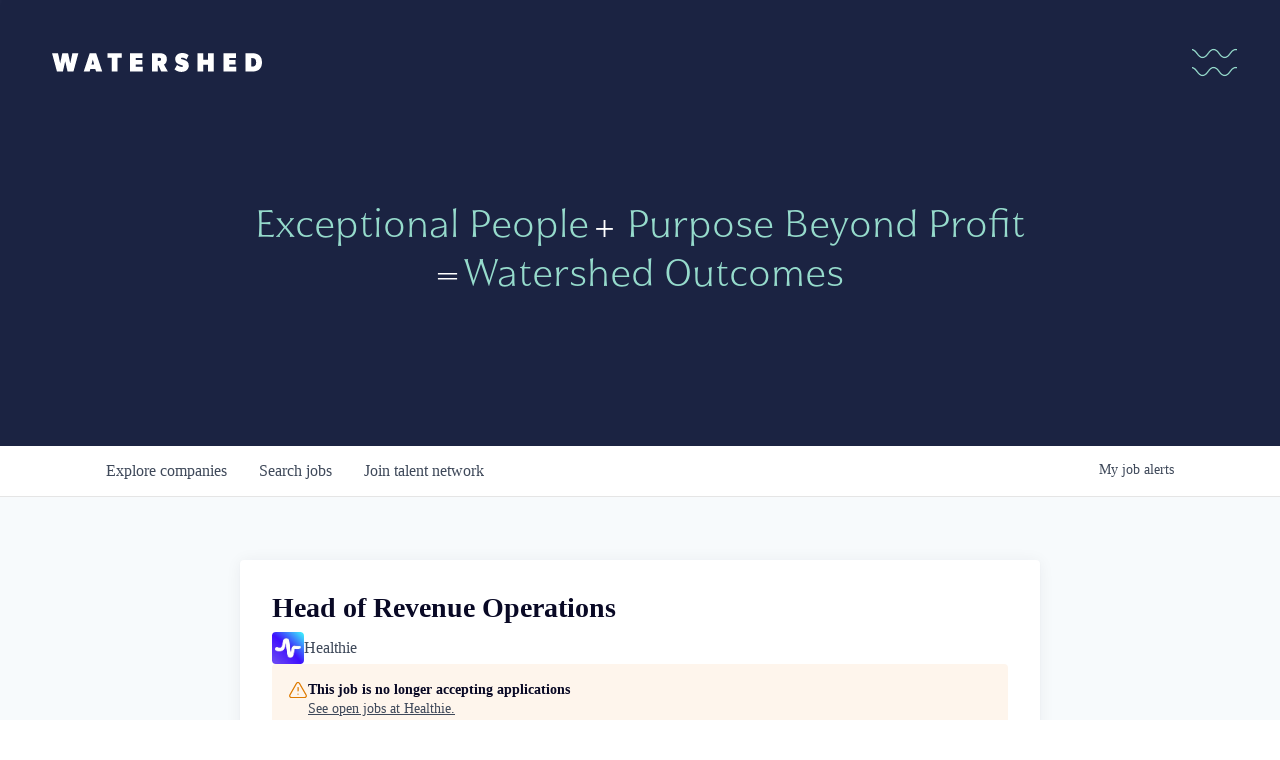

--- FILE ---
content_type: text/html; charset=utf-8
request_url: https://portfolio.watershed.vc/companies/healthie/jobs/18281924-head-of-revenue-operations
body_size: 28019
content:
<!DOCTYPE html><html lang="en"><head><link rel="shortcut icon" href="https://cdn.filepicker.io/api/file/ie3Laa24TamgRh3JdPUy" data-next-head=""/><title data-next-head="">Head of Revenue Operations @ Healthie | Watershed Job Board</title><meta name="description" property="og:description" content="Search job openings across the Watershed network." data-next-head=""/><meta charSet="utf-8" data-next-head=""/><meta name="viewport" content="initial-scale=1.0, width=device-width" data-next-head=""/><link rel="apple-touch-icon" sizes="180x180" href="https://cdn.filepicker.io/api/file/ie3Laa24TamgRh3JdPUy" data-next-head=""/><link rel="icon" type="image/png" sizes="32x32" href="https://cdn.filepicker.io/api/file/ie3Laa24TamgRh3JdPUy" data-next-head=""/><link rel="icon" type="image/png" sizes="16x16" href="https://cdn.filepicker.io/api/file/ie3Laa24TamgRh3JdPUy" data-next-head=""/><link rel="shortcut icon" href="https://cdn.filepicker.io/api/file/ie3Laa24TamgRh3JdPUy" data-next-head=""/><meta name="url" property="og:url" content="https://portfolio.watershed.vc" data-next-head=""/><meta name="type" property="og:type" content="website" data-next-head=""/><meta name="title" property="og:title" content="Watershed Portfolio &amp; Jobs" data-next-head=""/><meta name="image" property="og:image" content="http://cdn.filepicker.io/api/file/ZzdukW5RqeStDNor8js2" data-next-head=""/><meta name="secure_url" property="og:image:secure_url" content="https://cdn.filepicker.io/api/file/ZzdukW5RqeStDNor8js2" data-next-head=""/><meta name="twitter:card" content="summary_large_image" data-next-head=""/><meta name="twitter:image" content="https://cdn.filepicker.io/api/file/ZzdukW5RqeStDNor8js2" data-next-head=""/><meta name="twitter:title" content="Watershed Portfolio &amp; Jobs" data-next-head=""/><meta name="twitter:description" content="Search job openings across the Watershed network." data-next-head=""/><meta name="google-site-verification" content="CQNnZQRH0dvJgCqWABp64ULhLI69C53ULhWdJemAW_w" data-next-head=""/><script>!function(){var analytics=window.analytics=window.analytics||[];if(!analytics.initialize)if(analytics.invoked)window.console&&console.error&&console.error("Segment snippet included twice.");else{analytics.invoked=!0;analytics.methods=["trackSubmit","trackClick","trackLink","trackForm","pageview","identify","reset","group","track","ready","alias","debug","page","once","off","on","addSourceMiddleware","addIntegrationMiddleware","setAnonymousId","addDestinationMiddleware"];analytics.factory=function(e){return function(){if(window.analytics.initialized)return window.analytics[e].apply(window.analytics,arguments);var i=Array.prototype.slice.call(arguments);i.unshift(e);analytics.push(i);return analytics}};for(var i=0;i<analytics.methods.length;i++){var key=analytics.methods[i];analytics[key]=analytics.factory(key)}analytics.load=function(key,i){var t=document.createElement("script");t.type="text/javascript";t.async=!0;t.src="https://an.getro.com/analytics.js/v1/" + key + "/analytics.min.js";var n=document.getElementsByTagName("script")[0];n.parentNode.insertBefore(t,n);analytics._loadOptions=i};analytics._writeKey="VKRqdgSBA3lFoZSlbeHbrzqQkLPBcP7W";;analytics.SNIPPET_VERSION="4.16.1";
analytics.load("VKRqdgSBA3lFoZSlbeHbrzqQkLPBcP7W");

}}();</script><link rel="stylesheet" href="https://cdn-customers.getro.com/watershed/style.react.css??v=1e98e6ed3e06dcf1e20f841efe0723f17273134c"/><link rel="preload" href="https://cdn.getro.com/assets/_next/static/css/b1414ae24606c043.css" as="style"/><link rel="stylesheet" href="https://cdn.getro.com/assets/_next/static/css/b1414ae24606c043.css" data-n-g=""/><noscript data-n-css=""></noscript><script defer="" nomodule="" src="https://cdn.getro.com/assets/_next/static/chunks/polyfills-42372ed130431b0a.js"></script><script id="jquery" src="https://ajax.googleapis.com/ajax/libs/jquery/3.6.0/jquery.min.js" defer="" data-nscript="beforeInteractive"></script><script src="https://cdn.getro.com/assets/_next/static/chunks/webpack-c56562f1635d2be2.js" defer=""></script><script src="https://cdn.getro.com/assets/_next/static/chunks/framework-4bf75dea1870880a.js" defer=""></script><script src="https://cdn.getro.com/assets/_next/static/chunks/main-0fd5aaa1561a369c.js" defer=""></script><script src="https://cdn.getro.com/assets/_next/static/chunks/pages/_app-59d33a2cb6dfe55a.js" defer=""></script><script src="https://cdn.getro.com/assets/_next/static/chunks/a86620fd-3b4606652f1c2476.js" defer=""></script><script src="https://cdn.getro.com/assets/_next/static/chunks/8230-32f24b0bdad7dd87.js" defer=""></script><script src="https://cdn.getro.com/assets/_next/static/chunks/4000-0acb5a82151cbee6.js" defer=""></script><script src="https://cdn.getro.com/assets/_next/static/chunks/9091-5cd776e8ee5ad3a3.js" defer=""></script><script src="https://cdn.getro.com/assets/_next/static/chunks/1637-78ffe70d4577ff74.js" defer=""></script><script src="https://cdn.getro.com/assets/_next/static/chunks/3676-4975c339fc5bc499.js" defer=""></script><script src="https://cdn.getro.com/assets/_next/static/chunks/9358-87cc633cf780c23e.js" defer=""></script><script src="https://cdn.getro.com/assets/_next/static/chunks/9117-3aec73cad8fedb57.js" defer=""></script><script src="https://cdn.getro.com/assets/_next/static/chunks/1446-e0702699bbe10a44.js" defer=""></script><script src="https://cdn.getro.com/assets/_next/static/chunks/5355-8f37371a1b352f6c.js" defer=""></script><script src="https://cdn.getro.com/assets/_next/static/chunks/9582-aad852ee53159296.js" defer=""></script><script src="https://cdn.getro.com/assets/_next/static/chunks/pages/companies/%5BcompanySlug%5D/jobs/%5BjobSlug%5D-cb0fae1c7709a769.js" defer=""></script><script src="https://cdn.getro.com/assets/_next/static/EjXtsWP3q0NYe1UF2lPaV/_buildManifest.js" defer=""></script><script src="https://cdn.getro.com/assets/_next/static/EjXtsWP3q0NYe1UF2lPaV/_ssgManifest.js" defer=""></script><meta name="sentry-trace" content="f95c91e8ea559648d37199807e01028e-3a47d52c37718e73-0"/><meta name="baggage" content="sentry-environment=production,sentry-release=16f5359daa2387a1a86417b77e3c76fc4aaba6db,sentry-public_key=99c84790fa184cf49c16c34cd7113f75,sentry-trace_id=f95c91e8ea559648d37199807e01028e,sentry-org_id=129958,sentry-sampled=false,sentry-sample_rand=0.2720566880112505,sentry-sample_rate=0.033"/><style data-styled="" data-styled-version="5.3.11">.gVRrUK{box-sizing:border-box;margin:0;min-width:0;font-family:-apple-system,BlinkMacSystemFont,'Segoe UI','Roboto','Oxygen','Ubuntu','Cantarell','Fira Sans','Droid Sans','Helvetica Neue','sans-serif';font-weight:400;font-style:normal;font-size:16px;color:#3F495A;}/*!sc*/
.fyPcag{box-sizing:border-box;margin:0;min-width:0;background-color:#F7FAFC;min-height:100vh;-webkit-flex-direction:column;-ms-flex-direction:column;flex-direction:column;-webkit-align-items:stretch;-webkit-box-align:stretch;-ms-flex-align:stretch;align-items:stretch;}/*!sc*/
.dKubqp{box-sizing:border-box;margin:0;min-width:0;}/*!sc*/
.elbZCm{box-sizing:border-box;margin:0;min-width:0;width:100%;}/*!sc*/
.dFKghv{box-sizing:border-box;margin:0;min-width:0;box-shadow:0 1px 0 0 #e5e5e5;-webkit-flex-direction:row;-ms-flex-direction:row;flex-direction:row;width:100%;background-color:#ffffff;}/*!sc*/
.byBMUo{box-sizing:border-box;margin:0;min-width:0;max-width:100%;width:100%;margin-left:auto;margin-right:auto;}/*!sc*/
@media screen and (min-width:40em){.byBMUo{width:100%;}}/*!sc*/
@media screen and (min-width:65em){.byBMUo{width:1100px;}}/*!sc*/
.cyRTWj{box-sizing:border-box;margin:0;min-width:0;color:#4900FF;position:relative;-webkit-text-decoration:none;text-decoration:none;-webkit-transition:all ease 0.3s;transition:all ease 0.3s;text-transform:capitalize;-webkit-order:1;-ms-flex-order:1;order:1;padding-left:16px;padding-right:16px;padding-top:16px;padding-bottom:16px;font-size:16px;color:#3F495A;display:-webkit-box;display:-webkit-flex;display:-ms-flexbox;display:flex;-webkit-align-items:baseline;-webkit-box-align:baseline;-ms-flex-align:baseline;align-items:baseline;}/*!sc*/
@media screen and (min-width:40em){.cyRTWj{text-transform:capitalize;}}/*!sc*/
@media screen and (min-width:65em){.cyRTWj{text-transform:unset;}}/*!sc*/
.cyRTWj span{display:none;}/*!sc*/
.cyRTWj::after{content:'';position:absolute;left:0;right:0;bottom:0;height:0.125rem;background-color:#4900FF;opacity:0;-webkit-transition:opacity 0.3s;transition:opacity 0.3s;}/*!sc*/
.cyRTWj:hover{color:#3F495A;}/*!sc*/
.cyRTWj:active{background-color:#F7FAFC;-webkit-transform:scale(.94);-ms-transform:scale(.94);transform:scale(.94);}/*!sc*/
.cyRTWj.active{font-weight:600;color:#090925;}/*!sc*/
.cyRTWj.active::after{opacity:1;}/*!sc*/
@media screen and (min-width:40em){.cyRTWj{padding-left:16px;padding-right:16px;}}/*!sc*/
.ekJmTQ{box-sizing:border-box;margin:0;min-width:0;display:none;}/*!sc*/
@media screen and (min-width:40em){.ekJmTQ{display:none;}}/*!sc*/
@media screen and (min-width:65em){.ekJmTQ{display:inline-block;}}/*!sc*/
.hQFgTu{box-sizing:border-box;margin:0;min-width:0;color:#4900FF;position:relative;-webkit-text-decoration:none;text-decoration:none;-webkit-transition:all ease 0.3s;transition:all ease 0.3s;text-transform:capitalize;-webkit-order:0;-ms-flex-order:0;order:0;padding-left:16px;padding-right:16px;padding-top:16px;padding-bottom:16px;font-size:16px;color:#3F495A;display:-webkit-box;display:-webkit-flex;display:-ms-flexbox;display:flex;-webkit-align-items:baseline;-webkit-box-align:baseline;-ms-flex-align:baseline;align-items:baseline;}/*!sc*/
@media screen and (min-width:40em){.hQFgTu{text-transform:capitalize;}}/*!sc*/
@media screen and (min-width:65em){.hQFgTu{text-transform:unset;}}/*!sc*/
.hQFgTu span{display:none;}/*!sc*/
.hQFgTu::after{content:'';position:absolute;left:0;right:0;bottom:0;height:0.125rem;background-color:#4900FF;opacity:0;-webkit-transition:opacity 0.3s;transition:opacity 0.3s;}/*!sc*/
.hQFgTu:hover{color:#3F495A;}/*!sc*/
.hQFgTu:active{background-color:#F7FAFC;-webkit-transform:scale(.94);-ms-transform:scale(.94);transform:scale(.94);}/*!sc*/
.hQFgTu.active{font-weight:600;color:#090925;}/*!sc*/
.hQFgTu.active::after{opacity:1;}/*!sc*/
@media screen and (min-width:40em){.hQFgTu{padding-left:16px;padding-right:16px;}}/*!sc*/
.kPzaxb{box-sizing:border-box;margin:0;min-width:0;color:#4900FF;position:relative;-webkit-text-decoration:none;text-decoration:none;-webkit-transition:all ease 0.3s;transition:all ease 0.3s;text-transform:unset;-webkit-order:2;-ms-flex-order:2;order:2;padding-left:16px;padding-right:16px;padding-top:16px;padding-bottom:16px;font-size:16px;color:#3F495A;display:-webkit-box;display:-webkit-flex;display:-ms-flexbox;display:flex;-webkit-align-items:center;-webkit-box-align:center;-ms-flex-align:center;align-items:center;}/*!sc*/
.kPzaxb span{display:none;}/*!sc*/
.kPzaxb::after{content:'';position:absolute;left:0;right:0;bottom:0;height:0.125rem;background-color:#4900FF;opacity:0;-webkit-transition:opacity 0.3s;transition:opacity 0.3s;}/*!sc*/
.kPzaxb:hover{color:#3F495A;}/*!sc*/
.kPzaxb:active{background-color:#F7FAFC;-webkit-transform:scale(.94);-ms-transform:scale(.94);transform:scale(.94);}/*!sc*/
.kPzaxb.active{font-weight:600;color:#090925;}/*!sc*/
.kPzaxb.active::after{opacity:1;}/*!sc*/
@media screen and (min-width:40em){.kPzaxb{padding-left:16px;padding-right:16px;}}/*!sc*/
.jQZwAb{box-sizing:border-box;margin:0;min-width:0;display:inline-block;}/*!sc*/
@media screen and (min-width:40em){.jQZwAb{display:inline-block;}}/*!sc*/
@media screen and (min-width:65em){.jQZwAb{display:none;}}/*!sc*/
.ioCEHO{box-sizing:border-box;margin:0;min-width:0;margin-left:auto;margin-right:16px;text-align:left;-webkit-flex-direction:column;-ms-flex-direction:column;flex-direction:column;-webkit-order:9999;-ms-flex-order:9999;order:9999;}/*!sc*/
@media screen and (min-width:40em){.ioCEHO{margin-right:16px;}}/*!sc*/
@media screen and (min-width:65em){.ioCEHO{margin-right:0;}}/*!sc*/
.iJaGyT{box-sizing:border-box;margin:0;min-width:0;position:relative;cursor:pointer;-webkit-transition:all ease 0.3s;transition:all ease 0.3s;border-radius:4px;font-size:16px;font-weight:500;display:-webkit-box;display:-webkit-flex;display:-ms-flexbox;display:flex;-webkit-tap-highlight-color:transparent;-webkit-align-items:center;-webkit-box-align:center;-ms-flex-align:center;align-items:center;font-family:-apple-system,BlinkMacSystemFont,'Segoe UI','Roboto','Oxygen','Ubuntu','Cantarell','Fira Sans','Droid Sans','Helvetica Neue','sans-serif';color:#3F495A;background-color:#FFFFFF;border-style:solid;border-color:#A3B1C2;border-width:1px;border:none;border-color:transparent;width:small;height:small;margin-top:8px;padding:8px 16px;padding-right:0;-webkit-align-self:center;-ms-flex-item-align:center;align-self:center;font-size:14px;}/*!sc*/
.iJaGyT:active{-webkit-transform:scale(.94);-ms-transform:scale(.94);transform:scale(.94);box-shadow:inset 0px 1.875px 1.875px rgba(0,0,0,0.12);}/*!sc*/
.iJaGyT:disabled{color:#A3B1C2;}/*!sc*/
.iJaGyT:hover{background-color:#F7FAFC;}/*!sc*/
.iJaGyT [role="progressbar"] > div > div{border-color:rgba(63,73,90,0.2);border-top-color:#090925;}/*!sc*/
@media screen and (min-width:40em){.iJaGyT{border-color:#A3B1C2;}}/*!sc*/
@media screen and (min-width:40em){.iJaGyT{padding-right:16px;}}/*!sc*/
.jUfIjB{box-sizing:border-box;margin:0;min-width:0;display:none;}/*!sc*/
@media screen and (min-width:40em){.jUfIjB{display:block;}}/*!sc*/
.iqghoL{box-sizing:border-box;margin:0;min-width:0;margin-left:auto !important;margin-right:auto !important;box-sizing:border-box;max-width:100%;position:static;z-index:1;margin-left:auto;margin-right:auto;width:100%;padding-top:0;padding-left:16px;padding-right:16px;padding-bottom:64px;}/*!sc*/
@media screen and (min-width:40em){.iqghoL{width:100%;}}/*!sc*/
@media screen and (min-width:65em){.iqghoL{width:1132px;}}/*!sc*/
.ebGWQq{box-sizing:border-box;margin:0;min-width:0;-webkit-box-pack:justify;-webkit-justify-content:space-between;-ms-flex-pack:justify;justify-content:space-between;margin-bottom:24px;-webkit-flex-direction:column;-ms-flex-direction:column;flex-direction:column;width:100%;}/*!sc*/
@media screen and (min-width:40em){.ebGWQq{-webkit-flex-direction:row;-ms-flex-direction:row;flex-direction:row;}}/*!sc*/
@media screen and (min-width:65em){.ebGWQq{-webkit-flex-direction:row;-ms-flex-direction:row;flex-direction:row;}}/*!sc*/
.dsHaKT{box-sizing:border-box;margin:0;min-width:0;gap:24px;-webkit-flex-direction:column;-ms-flex-direction:column;flex-direction:column;width:100%;}/*!sc*/
.iaKmHE{box-sizing:border-box;margin:0;min-width:0;font-size:28px;margin-bottom:8px;color:#090925;}/*!sc*/
.iKYCNv{box-sizing:border-box;margin:0;min-width:0;-webkit-column-gap:8px;column-gap:8px;cursor:pointer;-webkit-align-items:center;-webkit-box-align:center;-ms-flex-align:center;align-items:center;}/*!sc*/
.iKYCNv color{main:#3F495A;dark:#090925;subtle:#67738B;placeholder:#8797AB;link:#3F495A;link-accent:#4900FF;error:#D90218;}/*!sc*/
.hRzXmX{box-sizing:border-box;margin:0;min-width:0;width:32px;}/*!sc*/
.ijjZxr{box-sizing:border-box;margin:0;min-width:0;margin-bottom:16px;}/*!sc*/
.kGAAEy{box-sizing:border-box;margin:0;min-width:0;-webkit-flex-direction:column;-ms-flex-direction:column;flex-direction:column;gap:8px;}/*!sc*/
.dkjSzf{box-sizing:border-box;margin:0;min-width:0;font-weight:600;font-size:14px;color:#090925;}/*!sc*/
.eRlSKr{box-sizing:border-box;margin:0;min-width:0;color:#3F495A!important;font-weight:500;}/*!sc*/
.lhPfhV{box-sizing:border-box;margin:0;min-width:0;-webkit-column-gap:8px;column-gap:8px;-webkit-box-pack:justify;-webkit-justify-content:space-between;-ms-flex-pack:justify;justify-content:space-between;}/*!sc*/
.hQNFTd{box-sizing:border-box;margin:0;min-width:0;row-gap:8px;-webkit-flex-direction:column;-ms-flex-direction:column;flex-direction:column;}/*!sc*/
.fLzXDu{box-sizing:border-box;margin:0;min-width:0;font-size:14px;color:#67738B;}/*!sc*/
.crBMPy{box-sizing:border-box;margin:0;min-width:0;margin-top:40px;}/*!sc*/
.crBMPy li:not(:last-child){margin-bottom:8px;}/*!sc*/
.crBMPy p,.crBMPy span,.crBMPy div,.crBMPy li,.crBMPy ol,.crBMPy ul{color:#3F495A;font-size:16px!important;line-height:140%!important;margin:0 auto 16px;}/*!sc*/
.crBMPy h1,.crBMPy h2,.crBMPy h3,.crBMPy h4,.crBMPy h5,.crBMPy h6{color:#090925;}/*!sc*/
.crBMPy h4,.crBMPy h5,.crBMPy h6{font-size:16px;margin:0 auto 16px;}/*!sc*/
.crBMPy h1:not(:first-child){font-size:24px;margin:48px auto 16px;}/*!sc*/
.crBMPy h2:not(:first-child){font-size:20px;margin:32px auto 16px;}/*!sc*/
.crBMPy h3:not(:first-child){font-size:18px;margin:24px auto 16px;}/*!sc*/
.crBMPy ul{padding:0 0 0 32px;}/*!sc*/
.crBMPy a{color:#3F495A !important;}/*!sc*/
.iIGtVd{box-sizing:border-box;margin:0;min-width:0;max-width:600px;margin:0 auto;}/*!sc*/
.friAmK{box-sizing:border-box;margin:0;min-width:0;padding-bottom:40px;margin-top:40px;}/*!sc*/
.bOyPTM{box-sizing:border-box;margin:0;min-width:0;gap:40px;margin-top:40px;-webkit-align-items:center;-webkit-box-align:center;-ms-flex-align:center;align-items:center;-webkit-box-pack:justify;-webkit-justify-content:space-between;-ms-flex-pack:justify;justify-content:space-between;-webkit-flex-direction:column;-ms-flex-direction:column;flex-direction:column;}/*!sc*/
@media screen and (min-width:40em){.bOyPTM{-webkit-flex-direction:row;-ms-flex-direction:row;flex-direction:row;}}/*!sc*/
.kkTXM{box-sizing:border-box;margin:0;min-width:0;-webkit-text-decoration-line:underline;text-decoration-line:underline;cursor:pointer;display:block;text-align:center;color:#3F495A !important;font-size:14px;line-height:22px;}/*!sc*/
.fIUOoG{box-sizing:border-box;margin:0;min-width:0;justify-self:flex-end;margin-top:auto;-webkit-flex-direction:row;-ms-flex-direction:row;flex-direction:row;width:100%;background-color:transparent;padding-top:32px;padding-bottom:32px;}/*!sc*/
.Jizzq{box-sizing:border-box;margin:0;min-width:0;width:100%;margin-left:auto;margin-right:auto;-webkit-flex-direction:column;-ms-flex-direction:column;flex-direction:column;text-align:center;}/*!sc*/
@media screen and (min-width:40em){.Jizzq{width:1100px;}}/*!sc*/
.fONCsf{box-sizing:border-box;margin:0;min-width:0;color:#4900FF;-webkit-align-self:center;-ms-flex-item-align:center;align-self:center;margin-bottom:16px;color:#090925;width:120px;}/*!sc*/
.bfORaf{box-sizing:border-box;margin:0;min-width:0;color:currentColor;width:100%;height:auto;}/*!sc*/
.gkPOSa{box-sizing:border-box;margin:0;min-width:0;-webkit-flex-direction:row;-ms-flex-direction:row;flex-direction:row;-webkit-box-pack:center;-webkit-justify-content:center;-ms-flex-pack:center;justify-content:center;-webkit-flex-wrap:wrap;-ms-flex-wrap:wrap;flex-wrap:wrap;}/*!sc*/
.hDtUlk{box-sizing:border-box;margin:0;min-width:0;-webkit-appearance:none;-moz-appearance:none;appearance:none;display:inline-block;text-align:center;line-height:inherit;-webkit-text-decoration:none;text-decoration:none;font-size:inherit;padding-left:16px;padding-right:16px;padding-top:8px;padding-bottom:8px;color:#ffffff;background-color:#4900FF;border:none;border-radius:4px;padding-left:8px;padding-right:8px;font-size:16px;position:relative;z-index:2;cursor:pointer;-webkit-transition:all ease 0.3s;transition:all ease 0.3s;border-radius:4px;font-weight:500;display:-webkit-box;display:-webkit-flex;display:-ms-flexbox;display:flex;-webkit-tap-highlight-color:transparent;-webkit-align-items:center;-webkit-box-align:center;-ms-flex-align:center;align-items:center;font-family:-apple-system,BlinkMacSystemFont,'Segoe UI','Roboto','Oxygen','Ubuntu','Cantarell','Fira Sans','Droid Sans','Helvetica Neue','sans-serif';color:#3F495A;background-color:transparent;border-style:solid;border-color:#A3B1C2;border-width:1px;border:none;-webkit-box-pack:unset;-webkit-justify-content:unset;-ms-flex-pack:unset;justify-content:unset;-webkit-text-decoration:none;text-decoration:none;white-space:nowrap;margin-right:16px;padding:0;color:#67738B;padding-top:4px;padding-bottom:4px;font-size:12px;}/*!sc*/
.hDtUlk:active{-webkit-transform:scale(.94);-ms-transform:scale(.94);transform:scale(.94);box-shadow:inset 0px 1.875px 1.875px rgba(0,0,0,0.12);}/*!sc*/
.hDtUlk:disabled{color:#A3B1C2;}/*!sc*/
.hDtUlk:hover{-webkit-text-decoration:underline;text-decoration:underline;}/*!sc*/
.hDtUlk [role="progressbar"] > div > div{border-color:rgba(63,73,90,0.2);border-top-color:#090925;}/*!sc*/
data-styled.g1[id="sc-aXZVg"]{content:"gVRrUK,fyPcag,dKubqp,elbZCm,dFKghv,byBMUo,cyRTWj,ekJmTQ,hQFgTu,kPzaxb,jQZwAb,ioCEHO,iJaGyT,jUfIjB,iqghoL,ebGWQq,dsHaKT,iaKmHE,iKYCNv,hRzXmX,ijjZxr,kGAAEy,dkjSzf,eRlSKr,lhPfhV,hQNFTd,fLzXDu,crBMPy,iIGtVd,friAmK,bOyPTM,kkTXM,fIUOoG,Jizzq,fONCsf,bfORaf,gkPOSa,hDtUlk,"}/*!sc*/
.fteAEG{display:-webkit-box;display:-webkit-flex;display:-ms-flexbox;display:flex;}/*!sc*/
data-styled.g2[id="sc-gEvEer"]{content:"fteAEG,"}/*!sc*/
.flWBVF{box-sizing:border-box;margin:0;min-width:0;container-type:inline-size;container-name:hero;}/*!sc*/
.ezIxbO{box-sizing:border-box;margin:0;min-width:0;position:relative;background-size:cover;background-position:center center;text-align:center;padding-top:32px;padding-bottom:32px;color:#ffffff;}/*!sc*/
@media (min-width:480px){.ezIxbO{padding:calc(10 * 0.5rem) 0;}}/*!sc*/
.ezIxbO::before{content:'';position:absolute;left:0;right:0;top:0;bottom:0;background-color:#1C2342;z-index:2;}/*!sc*/
.cmDbPT{box-sizing:border-box;margin:0;min-width:0;margin-left:auto !important;margin-right:auto !important;box-sizing:border-box;max-width:100%;position:relative;z-index:3;margin-left:auto;margin-right:auto;width:100%;padding-top:0;padding-left:16px;padding-right:16px;}/*!sc*/
@media screen and (min-width:40em){.cmDbPT{width:100%;}}/*!sc*/
@media screen and (min-width:65em){.cmDbPT{width:1132px;}}/*!sc*/
.bsENgY{box-sizing:border-box;margin:0;min-width:0;max-width:900px;position:relative;text-align:center;font-size:18px;font-weight:500;font-family:inherit;margin-left:auto;margin-right:auto;margin-top:0;margin-bottom:0;color:inherit;}/*!sc*/
@media screen and (min-width:40em){.bsENgY{font-size:32px;}}/*!sc*/
.eBWkFz{box-sizing:border-box;margin:0;min-width:0;padding:32px;box-shadow:0px 1px 2px 0px rgba(27,36,50,0.04),0px 1px 16px 0px rgba(27,36,50,0.06);border-radius:4px;background-color:#FFFFFF;margin-left:auto;margin-right:auto;width:100%;-webkit-flex-direction:column;-ms-flex-direction:column;flex-direction:column;padding-left:16px;padding-right:16px;margin-top:64px;max-width:800px;margin-left:auto;margin-right:auto;}/*!sc*/
@media screen and (min-width:40em){.eBWkFz{padding-left:32px;padding-right:32px;}}/*!sc*/
.jBogQf{box-sizing:border-box;margin:0;min-width:0;position:relative;width:100%;-webkit-align-items:start;-webkit-box-align:start;-ms-flex-align:start;align-items:start;}/*!sc*/
.ddKpAl{box-sizing:border-box;margin:0;min-width:0;-webkit-flex:1 1;-ms-flex:1 1;flex:1 1;}/*!sc*/
.VWXkL{box-sizing:border-box;margin:0;min-width:0;position:relative;font-weight:500;color:#3F495A;height:100%;width:100%;border-radius:4px;}/*!sc*/
.cVYRew{box-sizing:border-box;margin:0;min-width:0;max-width:100%;height:auto;border-radius:4px;overflow:hidden;object-fit:contain;width:100%;height:100%;}/*!sc*/
.hPknKP{box-sizing:border-box;margin:0;min-width:0;background-color:#FEF5EC;text-align:left;-webkit-align-items:flex-start;-webkit-box-align:flex-start;-ms-flex-align:flex-start;align-items:flex-start;-webkit-flex:0 0 auto;-ms-flex:0 0 auto;flex:0 0 auto;padding:16px;border-radius:4px;line-height:1.4;gap:16px;}/*!sc*/
.jDfdPi{box-sizing:border-box;margin:0;min-width:0;height:20px;width:20px;}/*!sc*/
.kgAlEH{box-sizing:border-box;margin:0;min-width:0;color:#DE7B02;-webkit-align-items:center;-webkit-box-align:center;-ms-flex-align:center;align-items:center;-webkit-flex:0 0 auto;-ms-flex:0 0 auto;flex:0 0 auto;}/*!sc*/
.cYMjnh{box-sizing:border-box;margin:0;min-width:0;font-weight:500;font-size:14px;color:#3F495A;}/*!sc*/
.exMvxQ{box-sizing:border-box;margin:0;min-width:0;-webkit-text-decoration:none;text-decoration:none;color:currentColor;width:100%;height:auto;}/*!sc*/
data-styled.g3[id="sc-eqUAAy"]{content:"flWBVF,ezIxbO,cmDbPT,bsENgY,eBWkFz,jBogQf,ddKpAl,VWXkL,cVYRew,hPknKP,jDfdPi,kgAlEH,cYMjnh,exMvxQ,"}/*!sc*/
.gQycbC{display:-webkit-box;display:-webkit-flex;display:-ms-flexbox;display:flex;}/*!sc*/
data-styled.g4[id="sc-fqkvVR"]{content:"gQycbC,"}/*!sc*/
</style></head><body id="main-wrapper" class="custom-design-watershed"><div id="root"></div><div id="__next"><div class="sc-aXZVg gVRrUK"><div class="" style="position:fixed;top:0;left:0;height:2px;background:transparent;z-index:99999999999;width:100%"><div class="" style="height:100%;background:#4900FF;transition:all 500ms ease;width:0%"><div style="box-shadow:0 0 10px #4900FF, 0 0 10px #4900FF;width:5%;opacity:1;position:absolute;height:100%;transition:all 500ms ease;transform:rotate(3deg) translate(0px, -4px);left:-10rem"></div></div></div><div id="wlc-main" class="sc-aXZVg sc-gEvEer fyPcag fteAEG network-container"><div data-testid="custom-header" id="watershed-custom-header" class="sc-aXZVg dKubqp watershed-custom-part"><div class="cd-wrapper">
  <div
  id="htmlContainer"
  data-wf-domain="watershed.vc"
  data-wf-page="637d1289e3a110c333ae8bea"
  data-wf-site="636d759e93894c37e4249e9d"
  lang="en"
  class="w-mod-js"
>
  <div id="bodyContainer" class="body">
    <main>
      <div
        data-animation="over-right"
        data-collapse="all"
        data-duration="400"
        data-easing="ease"
        data-easing2="linear"
        data-doc-height="1"
        role="banner"
        class="navbar w-nav"
      >
        <div class="navbar-container navbar-container--v10 w-container">
          <a href="https://watershed.vc/" class="brand brand--v10 w-nav-brand"
            ><img
              src="https://cdn-customers.getro.com/watershed/images/636ea3703e9741c984da0a30_logo_watershed.svg"
              loading="lazy"
              alt="Watershed"
              class="nav_logo__image"
          /></a>
          <nav role="navigation" class="nav-menu w-nav-menu" >
            <a
              href="#"
              class="navigation-link w-nav-link"
              >Our Portfolio</a
            ><a
              href="mailto:community@watershed.vc"
              class="navigation-link w-nav-link"
              >Get In Touch</a
            >
          </nav>
          <div class="menu-button w-nav-button" aria-expanded="true">
            <div class="w-embed">
              <div class="navbar-button-mobile"><span class="icon"></span></div>
            </div>
          </div>
        </div>
        <div class="w-nav-overlay" data-wf-ignore="" id="w-nav-overlay-0" style="display: none;"></div>
      </div>
      <div class="section-hero wf-section">
        <div class="hero-slide hero-slide--second" style="opacity: 1;">
          <div class="hero-slide__wrapper">
            <div id="heroTitleBackOffice">Exceptional People + Purpose Beyond Profit = Watershed Outcomes</div>
          </div>
        </div>
      </div>
    </main>
  </div>
</div>
</div><div width="1" class="sc-aXZVg elbZCm"><div class="sc-eqUAAy flWBVF job-board-hero"><div data-testid="default-hero" color="white" class="sc-eqUAAy ezIxbO network-hero"><div width="1,1,1132px" class="sc-eqUAAy cmDbPT container custom-design-watershed" data-testid="container"><h2 class="sc-eqUAAy bsENgY job-tagline" data-testid="tagline" font-size="3,32px" font-weight="medium" font-family="inherit" color="inherit">Exceptional People + Purpose Beyond Profit = Watershed Outcomes</h2></div></div></div><div id="content"><div data-testid="navbar" width="1" class="sc-aXZVg sc-gEvEer dFKghv fteAEG"><div width="1,1,1100px" class="sc-aXZVg sc-gEvEer byBMUo fteAEG"><a href="/jobs" class="sc-aXZVg cyRTWj theme_only " font-size="2" color="text.main" display="flex"><div display="none,none,inline-block" class="sc-aXZVg ekJmTQ">Search </div>jobs</a><a href="/companies" class="sc-aXZVg hQFgTu theme_only " font-size="2" color="text.main" display="flex"><div display="none,none,inline-block" class="sc-aXZVg ekJmTQ">Explore </div>companies</a><a href="/talent-network" class="sc-aXZVg kPzaxb theme_only " font-size="2" color="text.main" display="flex"><div display="none,none,inline-block" class="sc-aXZVg ekJmTQ">Join talent network</div><div display="inline-block,inline-block,none" class="sc-aXZVg jQZwAb">Talent</div></a><div order="9999" class="sc-aXZVg sc-gEvEer ioCEHO fteAEG"><div class="sc-aXZVg sc-gEvEer iJaGyT fteAEG theme_only" data-testid="my-job-alerts-button" font-size="14px">My <span class="sc-aXZVg jUfIjB">job </span>alerts</div></div></div></div><div width="1,1,1132px" data-testid="container" class="sc-aXZVg iqghoL"><script data-testid="job-ldjson" type="application/ld+json" async="">{"@context":"https://schema.org/","@type":"JobPosting","title":"Head of Revenue Operations","description":"<div><p></p></div><p><strong>Our mission: </strong>Healthie powers virtual-first care delivery while improving access to healthcare and enabling better healthcare outcomes through technology.</p> <p>We build infrastructure that all healthcare organizations need to perform virtual-first care. Between our EHR, scheduling, and patient engagement solutions, Healthie’s API-first approach makes it easy for organizations of every size to build, customize, and scale their business.</p> <p>Today, we power thousands of organizations – ranging from small private practices, to digital health startups and multi-billion-dollar healthcare companies. Leveraging Healthie, our customers deliver care to millions of patients, across the full spectrum of healthcare services – from preventative health &amp; wellness to complex chronic care management. </p> <p>We believe that the future of healthcare delivery is virtual-first, longitudinal, and collaborative. Learn more at <a href=\"https://www.gethealthie.com/\">https://www.gethealthie.com/</a></p> <p>Healthie is seeking a <strong>Director of Revenue Operations </strong><em>(Department Lead, reporting to our COO)</em>, responsible for the strategy, execution, and alignment of revenue operations across the company. This team is specifically responsible for supporting the operations of Marketing, Sales, Customer Success, Support, and Business Development to drive revenue growth and streamline operations. You and your team will be responsible for Operations, Tools &amp; Enablement, and Insights. </p> <p><em>We view Revenue Operations as the glue that ties all our departments together, in order to: 1) drive top line growth, 2) increase internal efficiencies, and 3) enable each team member to perform at their best.</em></p> <p><strong>Responsibilities: </strong><em>What you’ll be doing and held accountable for</em></p> <h3><strong>Operations</strong></h3> <ul> <li>Build a robust revenue operations quarterly roadmap plan across all aspects of the customer journey</li> <li>Monitor and review Healthie’s sales funnel on a weekly, monthly and quarterly basis</li> <li>Conduct Pipeline and Account Review processes, which includes lead distribution</li> <li>Provide Marketing Operations support for Growth and Product Marketing functions</li> <li>Lead financial performance management, including administering compensation plans </li> <li>Launch Deal Desk function, along with Finance and Legal</li> </ul> <h3><strong>Tools &amp; Enablement</strong></h3> <ul> <li>Lead existing tooling and systems roadmap, all in an effort to increase revenue and delight customers </li> <li>Recommend, implement, integrate, and manage updates to the tools our Business Team uses which currently consist of Salesforce, HubSpot, Vitally, AskNicely, PartnerStack, Stripe, Apollo, and more</li> <li>Implement workflow automations to reduce administrative tasks for teams</li> <li>Train internal growth and customer teams on new processes and tools</li> <li>Onboard new team members into existing systems and workflows</li> <li>Update documentation / internal wiki page across all elements of the RevOps function</li> </ul> <h3><strong>Insights</strong></h3> <ul> <li>Provide guidance on long-term strategic needs (revenue and headcount planning) for the revenue business</li> <li>Build automation to forecast revenue call on a regular basis to Finance</li> <li>Measure key data to measure effectiveness of projects across all departments (KPIs and OKRs)</li> <li>Build Data Insights function over time</li> </ul> <p><strong>Qualifications: </strong><em>What we expect from you</em></p> <ul> <li> <strong>You have a track record of success</strong>: </li> <ul> <li>6+ years of experience in revenue/sales operations for a SaaS product</li> <li>4+ years of experience working on revenue tools</li> <li>4+ years hiring and developing a world-class team</li> <li>2+ years of experience in revenue enablement, training, and non-technical operations</li> </ul> <li> <strong>Tools &amp; Tech Experience</strong>: </li> <ul> <li>You have a strong knowledge of Salesforce and HubSpot, and bonus if you have knowledge of Vitally, AskNicely, PartnerStack, Stripe, Apollo, Mixpanel, Zapier, etc.</li> <li>You have working knowledge of out of the box and custom/API integrations and webhooks. You know how to actually build tooling, alongside a technical Business Systems Manager. </li> </ul> <li> <strong>Strong interpersonal and leadership skills</strong>: </li> <ul> <li>You care about people - your colleagues, our customers, and everyone around you. People want to work for and with you. You lead with influence, not authority.</li> <li>You know how to partner alongside cross-functional Growth teams to provide the best employee and customer experiences possible.</li> </ul> <li> <strong>You are financially savvy &amp; deeply analytical:</strong> Highly proficient in financial modeling, revenue modeling, sales approaches, and reporting </li> <li> <strong>You are business-minded &amp; operationally-oriented:</strong> Business acumen and foundational quantitative skills to effectively develop appropriate proposals and agreements, while staying super organized. </li> <li> <strong>Grit: </strong>You have a bias towards execution. You maniacally focus on getting the job done, and nothing slows you down. </li> <li> <strong>Mission driven</strong>: You have a passion for healthcare and want to work at a place that cares deeply about helping to improve patient outcomes and experiences.</li> <li> <strong>Embody Good Citizen Principles</strong>: You incorporate Healthie’s values (Respect, Reliability, Resilience) in your work.</li> </ul> <p><strong>Why you’ll love working at Healthie</strong></p> <ul> <li> <strong>High caliber team:</strong> make an impact on something that truly helps people alongside an incredible, high performing team</li> <li> <strong>Respectful culture:</strong> Egos get checked at the door! We take immense pride in self awareness and teamwork</li> <li> <strong>Big mission:</strong> we're expanding access to healthcare and enabling better outcomes through technology</li> <li> <strong>Big market and big growth upside:</strong> Our product has strong product-market fit in a huge market with strong demand</li> <li> <strong>The challenge:</strong> make a big impact by joining a fast-growing team in its early stages of scaling</li> <li> <strong>We care about diversity:</strong> diversity allows us to build an excellent patient experience. We are an equal opportunity employer and we do not discriminate on the basis of race, religion, color, national origin, gender, sexual orientation, age, marital status, veteran status, or disability status</li> </ul> <p>In addition to finding people who are truly excellent at what they do, we take our core values at Healthie seriously:</p> <ul> <li> <strong>Respect: </strong><strong>\"Make improvements, not excuses. Seek respect, not attention.\" </strong>We approach our work with a quiet-ego, open-mindedness, and gratitude. We collaborate with kindness and are respectful toward each other and the work we contribute. We embrace diversity of thought as an advantage and create space for differing perspectives and methods. We recognize that no one person is more important than another, no task is beneath us, and each person’s work is valuable to our success.</li> <li> <strong>Resilience: </strong><strong>“When the going gets tough, the tough gets going.\" </strong>No matter the challenges or setbacks we face, we find a way to push forward with grit and determination to reach our goals. Together, we are unified in our mission and know no bounds.</li> <li> <strong>Reliability: </strong><strong>\"With great power comes great responsibility.\" </strong>Healthie builds business-critical, healthcare-critical software, and we take great care to both safeguard client information and ensure that our platform and team are able to handle anything that comes our way. We show up for our team, our customers, and our product with reliability. We say what we mean, and we do what we say.</li> </ul> <p><strong>Logistics</strong></p> <ul> <li> <strong>Location:</strong> New York City, with hybrid work</li> <li>This is a full-time position.</li> <li>U.S. work authorization is required, Healthie does not provide sponsorship.</li> </ul> <p>The base salary for this role is <strong>$160,000- $200,000 </strong>per year + annual company bonus and benefits</p> <p><em>The target salary range for this position is part of a competitive total rewards package. Individual pay may vary from the target range and is determined by a number of factors including experience, location, internal pay equity, and other relevant business considerations. We review all employee pay and compensation programs annually at minimum to ensure competitive and fair pay.</em></p> <p><strong>An overview of Compensation, Equity, &amp; Benefits Provided by Heathie</strong></p> <p>We believe in supporting the personal and professional success of our team members, and offer a three-part package to our employees. <em>Note: We will continue to improve on these benefits, so the below list is always subject to change.</em></p> <p><em>Part 1: Compensation and Rewards:</em></p> <ul> <li> <strong>Base Salary</strong>: A competitive salary in line with your experience &amp; industry standards. Our People &amp; Finance teams benchmark all salaries using <strong>Pave</strong>. Pave provides real-time data and compensation management workflows that enable us to make fair and defensible compensation decisions.</li> <li> <strong>Stock options</strong>: In addition to competitive and benchmarked salary, Healthie offers equity with a traditional 4 year vesting schedule, and a one year cliff.</li> <li> <strong>Company-wide, performance bonus</strong>: We offer employees an annual company-performance basis according to our revenue goals. If Healthie succeeds, you succeed. </li> <li> <strong>Retirement Planning:</strong> Employer sponsored 401(k) match of up to 4% </li> <li> <strong>Commuter Benefits</strong>: Use pre-tax dollars that are deducted directly from your paycheck, so you can get to work with a little less effort.</li> </ul> <p><em>Part 2: Health and Wellness for you and your family: </em></p> <ul> <li> <strong>Medical, Dental, Vision:</strong> benefits start on the first day of the month following your start date. Healthie provides $520 per month stipend toward your healthcare premiums which fully covers most plan options for the employee and part of the dependents premium. HSA and FSA plans available.</li> <li> <strong>One Medical:</strong> You and your dependents also receive an individual <a href=\"https://www.onemedical.com/membership/\"><strong>One Medical</strong></a><strong> </strong>account which is valued at $199/year per user (available in select locations)</li> <li> <strong>Nutritional Care:</strong> Access to Nutritional Coaching through one of our nutritional care partners</li> <li> <strong>Mental Healthcare:</strong> Access to <a href=\"https://www.talkspace.com/?utm_source=google&amp;utm_medium=sembrand&amp;utm_campaign=Search_Google_Brand_Exact_BS_Talkspace&amp;utm_content=113384590544&amp;utm_term=talkspace&amp;e&amp;c&amp;sitelinkid=&amp;locationid=9004747&amp;gclid=CjwKCAjw48-vBhBbEiwAzqrZVPdinRP8MpalZwH-3vZXr8vnz94oIBZK9RBJh_85p6cEGvqyzT_I4hoCGfgQAvD_BwE\"><strong>Talkspace</strong></a> for Mental Healthcare with Aetna Medical enrollment, 1 year membership + 1 live video visit/month and unlimited messaging.</li> <li> <strong>Virtual Care:</strong> Access to <a href=\"https://www.teladoc.com/start/?utm_medium=sem&amp;utm_source=google&amp;utm_campaign=sem_google_th_enr_us_fm_web-mobile_brand_bob_gen_ecpc_event3&amp;utm_content=&amp;utm_term=teladoc_e_12009158636_115657028803_kwd-2843133695&amp;pk_source=google&amp;pk_medium=sem&amp;pk_campaign=sem_google_th_enr_us_fm_web-mobile_brand_bob_gen_ecpc_event3&amp;gad_source=1&amp;gclid=CjwKCAjw48-vBhBbEiwAzqrZVLlFmmBbzP5mRpkyFtCLJ1UIa80zrejH_FwkSkyJk22O7Fu88XiSOhoCnTMQAvD_BwE\"><strong>Teladoc</strong></a> for 24/7 virtual care. Membership is free, regular copays apply.</li> <li> <strong>Sick Days and Medical Leave:</strong> Take the time you need to recover when you’re sick. Healthie provides 7 days paid medical leave if you’ll be away from work due to illness or injury for more than 7 consecutive work days.</li> <li> <strong>Fitness Perk: </strong>Monthly Fitness Stipend, $40 per month towards gym memberships, fitness classes, massage, etc.</li> <li> <strong>Summer Fridays:</strong> half day of work on Fridays from Memorial Day to Labor Day</li> </ul> <ul> <li> <strong>Parental Leave:</strong> 16 weeks of paid parental leave</li> <li> <strong>Fertility Care:</strong> Access to fertility care support through <a href=\"https://kindbody.com/\"><strong>Kindbody</strong></a>, 20% of all services, regular copays apply.</li> <li> <strong>Additional Coverage:</strong> Life and disability coverages</li> <ul> <li>Employer-Paid Life and AD&amp;D: Basic life Insurance so you and your loved ones are covered in case something happens.</li> <li>Employer-Paid Short Term Disability Insurance: If you’re disabled from illness or injury for a short period of time, this policy will make sure you’re financially covered up to $1000/week, so you can focus on getting better.</li> <li>Supplemental Life Insurance: Offered to everyone on Justworks, this insurance policy gives you extra peace of mind, including automatic deduction</li> </ul> </ul> <p><em>Part 3: A world-class culture you can thrive in:</em></p> <ul> <li> <strong>Flexible work environment</strong>: 70% of Healthie team members work fully remote and 30% work in a hybrid model from our New York City (Midtown) office</li> <li> <strong>Values-driven culture</strong>: No ego policy in line with our Core Values: Respect, Resilience, &amp; Reliability</li> <li> <strong>Computer</strong>: A MacBook is issued to all full-time hires</li> <li> <strong>Learning &amp; Development: </strong>Up to $400 / each year</li> <li> <strong>Coworking Membership: </strong>Up to $300 / per month </li> <li> <strong>Home Office Stipend:</strong> Up to $500 / every other year</li> <li> <strong>Open Vacation Policy:</strong> flexible paid time off in addition to 12 paid holidays throughout the year</li> </ul> <p> </p> <p><strong>Hiring Process</strong></p> <p>Resume Review</p> <ul> <li> <strong>Round 1:</strong> Preliminary Interview- 15 minutes (Director of Talent)</li> <li> <strong>Round 2:</strong> Hiring Manager Interview- 20 minutes (COO)</li> <li> <strong>Round 3:</strong> Group Round Interview- 45 minutes (COO, Business Systems Mgr, Growth Marketing Manager, VP of BD)</li> <li> <strong>Round 4:</strong> Executive Interview- 20 minutes (CEO, VP Finance)</li> </ul> <p>Reference Check</p> <p><em>Healthie participates in E-Verify.</em></p><div><p><em>Healthie is committed to equal employment opportunity. All qualified applicants will receive consideration for employment without regard to and will not be discriminated against based on age, race, gender, color, religion, national origin, sexual orientation, gender identity, veteran status, disability or any other protected category. We're proud to be building a diverse and inclusive environment that encourages collaboration, creativity, and growth. Whatever your background, please apply if this is a role that would make you excited to come into work every day.<span> </span></em></p></div>","datePosted":"2022-09-22T14:18:21.609Z","validThrough":"2024-07-02","employmentType":[],"hiringOrganization":{"@type":"Organization","name":"Healthie","description":"Healthie is a SaaS company that offers infrastructure for virtual-first healthcare companies to launch and scale provider services. We work with digital health companies dedicated to modernizing the healthcare experience and improving care outcomes. Healthie makes it easy to streamline operations and build longitudinal relationships with clients.\n\nOur software provides a turnkey solution for innovative companies to launch provider services, and our API prevents D2C healthcare companies from having to re-create core healthcare infrastructure, including EHR, scheduling, and client engagement.\n\nHealthie is HIPAA, PIPEDA, GDPR, and PCI-compliant, and our cloud-based platform comes with a web and mobile (iOS and Android) app for account administrators, providers, and their clients.\n\nHealthie is a privately held company headquartered in New York. We are hiring! If you're interested in joining our growing team or scheduling a demo, please visit our website: www.gethealthie.com.","numberOfEmployees":124,"address":[{"address":{"@type":"PostalAddress","addressLocality":"United States"}},{"address":{"@type":"PostalAddress","addressLocality":"New York, USA"}},{"address":{"@type":"PostalAddress","addressLocality":"New York, NY, USA"}},{"address":{"@type":"PostalAddress","addressLocality":"New Philadelphia, PA, USA"}}],"sameAs":"https://gethealthie.com","url":"https://gethealthie.com","logo":"https://cdn.getro.com/companies/def62895-ba89-4672-81bf-1717e7a315af-1761788679","keywords":"Health, Health Wellness and Fitness"},"jobLocationType":"TELECOMMUTE","applicantLocationRequirements":{"@type":"Country","name":"Earth"},"baseSalary":{"@type":"MonetaryAmount","currency":null,"value":{"@type":"QuantitativeValue","minValue":null,"maxValue":null,"unitText":"PERIOD_NOT_DEFINED"}}}</script><div width="100%" data-testid="edit-box" class="sc-eqUAAy eBWkFz"><div data-testid="content" width="1" class="sc-eqUAAy sc-fqkvVR jBogQf gQycbC"><div class="sc-eqUAAy ddKpAl"><div width="100%" class="sc-aXZVg sc-gEvEer ebGWQq fteAEG"><div width="100%" class="sc-aXZVg sc-gEvEer dsHaKT fteAEG"><div width="100%" class="sc-aXZVg elbZCm"><h2 font-size="28px" color="text.dark" class="sc-aXZVg iaKmHE">Head of Revenue Operations</h2><div color="text" class="sc-aXZVg sc-gEvEer iKYCNv fteAEG"><div width="32" class="sc-aXZVg hRzXmX"><div data-testid="profile-picture" class="sc-eqUAAy sc-fqkvVR VWXkL gQycbC"><img data-testid="image" src="https://cdn.getro.com/companies/def62895-ba89-4672-81bf-1717e7a315af-1761788679" alt="Healthie" class="sc-eqUAAy cVYRew"/></div></div><p class="sc-aXZVg dKubqp">Healthie</p></div></div><div class="sc-aXZVg ijjZxr"><div class="sc-eqUAAy sc-fqkvVR hPknKP gQycbC"><div color="warning" class="sc-eqUAAy sc-fqkvVR kgAlEH gQycbC"><svg xmlns="http://www.w3.org/2000/svg" width="20px" height="20px" viewBox="0 0 24 24" fill="none" stroke="currentColor" stroke-width="1.5" stroke-linecap="round" stroke-linejoin="round" class="sc-eqUAAy jDfdPi sc-eqUAAy jDfdPi" aria-hidden="true" data-testid="icon-warning"><path d="m21.73 18-8-14a2 2 0 0 0-3.48 0l-8 14A2 2 0 0 0 4 21h16a2 2 0 0 0 1.73-3Z"></path><line x1="12" x2="12" y1="9" y2="13"></line><line x1="12" x2="12.01" y1="17" y2="17"></line></svg></div><div color="text.main" class="sc-eqUAAy cYMjnh"><div class="sc-aXZVg sc-gEvEer kGAAEy fteAEG"><P font-weight="600" font-size="14px" color="text.dark" class="sc-aXZVg dkjSzf">This job is no longer accepting applications</P><a href="/companies/healthie#content" class="sc-aXZVg eRlSKr">See open jobs at <!-- -->Healthie<!-- -->.</a><a href="/jobs?q=Head%20of%20Revenue%20Operations" class="sc-aXZVg eRlSKr">See open jobs similar to &quot;<!-- -->Head of Revenue Operations<!-- -->&quot; <!-- -->Watershed<!-- -->.</a></div></div></div></div><div class="sc-aXZVg sc-gEvEer lhPfhV fteAEG"><div class="sc-aXZVg sc-gEvEer hQNFTd fteAEG"><div class="sc-aXZVg dKubqp">Sales &amp; Business Development, Operations<!-- --> <!-- --> </div><div class="sc-aXZVg dKubqp">Remote</div><div font-size="14px" color="text.subtle" class="sc-aXZVg fLzXDu">Posted<!-- --> <!-- -->6+ months ago</div></div></div></div></div><div class="sc-aXZVg crBMPy"><div data-testid="careerPage"><p><strong>Our mission: </strong>Healthie powers virtual-first care delivery while improving access to healthcare and enabling better healthcare outcomes through technology.</p> <p>We build infrastructure that all healthcare organizations need to perform virtual-first care. Between our EHR, scheduling, and patient engagement solutions, Healthie’s API-first approach makes it easy for organizations of every size to build, customize, and scale their business.</p> <p>Today, we power thousands of organizations – ranging from small private practices, to digital health startups and multi-billion-dollar healthcare companies. Leveraging Healthie, our customers deliver care to millions of patients, across the full spectrum of healthcare services – from preventative health &amp; wellness to complex chronic care management. </p> <p>We believe that the future of healthcare delivery is virtual-first, longitudinal, and collaborative. Learn more at <a href="https://www.gethealthie.com/">https://www.gethealthie.com/</a></p> <p>Healthie is seeking a <strong>Director of Revenue Operations </strong><em>(Department Lead, reporting to our COO)</em>, responsible for the strategy, execution, and alignment of revenue operations across the company. This team is specifically responsible for supporting the operations of Marketing, Sales, Customer Success, Support, and Business Development to drive revenue growth and streamline operations. You and your team will be responsible for Operations, Tools &amp; Enablement, and Insights. </p> <p><em>We view Revenue Operations as the glue that ties all our departments together, in order to: 1) drive top line growth, 2) increase internal efficiencies, and 3) enable each team member to perform at their best.</em></p> <p><strong>Responsibilities: </strong><em>What you’ll be doing and held accountable for</em></p> <h3><strong>Operations</strong></h3> <ul> <li>Build a robust revenue operations quarterly roadmap plan across all aspects of the customer journey</li> <li>Monitor and review Healthie’s sales funnel on a weekly, monthly and quarterly basis</li> <li>Conduct Pipeline and Account Review processes, which includes lead distribution</li> <li>Provide Marketing Operations support for Growth and Product Marketing functions</li> <li>Lead financial performance management, including administering compensation plans </li> <li>Launch Deal Desk function, along with Finance and Legal</li> </ul> <h3><strong>Tools &amp; Enablement</strong></h3> <ul> <li>Lead existing tooling and systems roadmap, all in an effort to increase revenue and delight customers </li> <li>Recommend, implement, integrate, and manage updates to the tools our Business Team uses which currently consist of Salesforce, HubSpot, Vitally, AskNicely, PartnerStack, Stripe, Apollo, and more</li> <li>Implement workflow automations to reduce administrative tasks for teams</li> <li>Train internal growth and customer teams on new processes and tools</li> <li>Onboard new team members into existing systems and workflows</li> <li>Update documentation / internal wiki page across all elements of the RevOps function</li> </ul> <h3><strong>Insights</strong></h3> <ul> <li>Provide guidance on long-term strategic needs (revenue and headcount planning) for the revenue business</li> <li>Build automation to forecast revenue call on a regular basis to Finance</li> <li>Measure key data to measure effectiveness of projects across all departments (KPIs and OKRs)</li> <li>Build Data Insights function over time</li> </ul> <p><strong>Qualifications: </strong><em>What we expect from you</em></p> <ul> <li> <strong>You have a track record of success</strong>: </li> <ul> <li>6+ years of experience in revenue/sales operations for a SaaS product</li> <li>4+ years of experience working on revenue tools</li> <li>4+ years hiring and developing a world-class team</li> <li>2+ years of experience in revenue enablement, training, and non-technical operations</li> </ul> <li> <strong>Tools &amp; Tech Experience</strong>: </li> <ul> <li>You have a strong knowledge of Salesforce and HubSpot, and bonus if you have knowledge of Vitally, AskNicely, PartnerStack, Stripe, Apollo, Mixpanel, Zapier, etc.</li> <li>You have working knowledge of out of the box and custom/API integrations and webhooks. You know how to actually build tooling, alongside a technical Business Systems Manager. </li> </ul> <li> <strong>Strong interpersonal and leadership skills</strong>: </li> <ul> <li>You care about people - your colleagues, our customers, and everyone around you. People want to work for and with you. You lead with influence, not authority.</li> <li>You know how to partner alongside cross-functional Growth teams to provide the best employee and customer experiences possible.</li> </ul> <li> <strong>You are financially savvy &amp; deeply analytical:</strong> Highly proficient in financial modeling, revenue modeling, sales approaches, and reporting </li> <li> <strong>You are business-minded &amp; operationally-oriented:</strong> Business acumen and foundational quantitative skills to effectively develop appropriate proposals and agreements, while staying super organized. </li> <li> <strong>Grit: </strong>You have a bias towards execution. You maniacally focus on getting the job done, and nothing slows you down. </li> <li> <strong>Mission driven</strong>: You have a passion for healthcare and want to work at a place that cares deeply about helping to improve patient outcomes and experiences.</li> <li> <strong>Embody Good Citizen Principles</strong>: You incorporate Healthie’s values (Respect, Reliability, Resilience) in your work.</li> </ul> <p><strong>Why you’ll love working at Healthie</strong></p> <ul> <li> <strong>High caliber team:</strong> make an impact on something that truly helps people alongside an incredible, high performing team</li> <li> <strong>Respectful culture:</strong> Egos get checked at the door! We take immense pride in self awareness and teamwork</li> <li> <strong>Big mission:</strong> we're expanding access to healthcare and enabling better outcomes through technology</li> <li> <strong>Big market and big growth upside:</strong> Our product has strong product-market fit in a huge market with strong demand</li> <li> <strong>The challenge:</strong> make a big impact by joining a fast-growing team in its early stages of scaling</li> <li> <strong>We care about diversity:</strong> diversity allows us to build an excellent patient experience. We are an equal opportunity employer and we do not discriminate on the basis of race, religion, color, national origin, gender, sexual orientation, age, marital status, veteran status, or disability status</li> </ul> <p>In addition to finding people who are truly excellent at what they do, we take our core values at Healthie seriously:</p> <ul> <li> <strong>Respect: </strong><strong>"Make improvements, not excuses. Seek respect, not attention." </strong>We approach our work with a quiet-ego, open-mindedness, and gratitude. We collaborate with kindness and are respectful toward each other and the work we contribute. We embrace diversity of thought as an advantage and create space for differing perspectives and methods. We recognize that no one person is more important than another, no task is beneath us, and each person’s work is valuable to our success.</li> <li> <strong>Resilience: </strong><strong>“When the going gets tough, the tough gets going." </strong>No matter the challenges or setbacks we face, we find a way to push forward with grit and determination to reach our goals. Together, we are unified in our mission and know no bounds.</li> <li> <strong>Reliability: </strong><strong>"With great power comes great responsibility." </strong>Healthie builds business-critical, healthcare-critical software, and we take great care to both safeguard client information and ensure that our platform and team are able to handle anything that comes our way. We show up for our team, our customers, and our product with reliability. We say what we mean, and we do what we say.</li> </ul> <p><strong>Logistics</strong></p> <ul> <li> <strong>Location:</strong> New York City, with hybrid work</li> <li>This is a full-time position.</li> <li>U.S. work authorization is required, Healthie does not provide sponsorship.</li> </ul> <p>The base salary for this role is <strong>$160,000- $200,000 </strong>per year + annual company bonus and benefits</p> <p><em>The target salary range for this position is part of a competitive total rewards package. Individual pay may vary from the target range and is determined by a number of factors including experience, location, internal pay equity, and other relevant business considerations. We review all employee pay and compensation programs annually at minimum to ensure competitive and fair pay.</em></p> <p><strong>An overview of Compensation, Equity, &amp; Benefits Provided by Heathie</strong></p> <p>We believe in supporting the personal and professional success of our team members, and offer a three-part package to our employees. <em>Note: We will continue to improve on these benefits, so the below list is always subject to change.</em></p> <p><em>Part 1: Compensation and Rewards:</em></p> <ul> <li> <strong>Base Salary</strong>: A competitive salary in line with your experience &amp; industry standards. Our People &amp; Finance teams benchmark all salaries using <strong>Pave</strong>. Pave provides real-time data and compensation management workflows that enable us to make fair and defensible compensation decisions.</li> <li> <strong>Stock options</strong>: In addition to competitive and benchmarked salary, Healthie offers equity with a traditional 4 year vesting schedule, and a one year cliff.</li> <li> <strong>Company-wide, performance bonus</strong>: We offer employees an annual company-performance basis according to our revenue goals. If Healthie succeeds, you succeed. </li> <li> <strong>Retirement Planning:</strong> Employer sponsored 401(k) match of up to 4% </li> <li> <strong>Commuter Benefits</strong>: Use pre-tax dollars that are deducted directly from your paycheck, so you can get to work with a little less effort.</li> </ul> <p><em>Part 2: Health and Wellness for you and your family: </em></p> <ul> <li> <strong>Medical, Dental, Vision:</strong> benefits start on the first day of the month following your start date. Healthie provides $520 per month stipend toward your healthcare premiums which fully covers most plan options for the employee and part of the dependents premium. HSA and FSA plans available.</li> <li> <strong>One Medical:</strong> You and your dependents also receive an individual <a href="https://www.onemedical.com/membership/"><strong>One Medical</strong></a><strong> </strong>account which is valued at $199/year per user (available in select locations)</li> <li> <strong>Nutritional Care:</strong> Access to Nutritional Coaching through one of our nutritional care partners</li> <li> <strong>Mental Healthcare:</strong> Access to <a href="https://www.talkspace.com/?utm_source=google&amp;utm_medium=sembrand&amp;utm_campaign=Search_Google_Brand_Exact_BS_Talkspace&amp;utm_content=113384590544&amp;utm_term=talkspace&amp;e&amp;c&amp;sitelinkid=&amp;locationid=9004747&amp;gclid=CjwKCAjw48-vBhBbEiwAzqrZVPdinRP8MpalZwH-3vZXr8vnz94oIBZK9RBJh_85p6cEGvqyzT_I4hoCGfgQAvD_BwE"><strong>Talkspace</strong></a> for Mental Healthcare with Aetna Medical enrollment, 1 year membership + 1 live video visit/month and unlimited messaging.</li> <li> <strong>Virtual Care:</strong> Access to <a href="https://www.teladoc.com/start/?utm_medium=sem&amp;utm_source=google&amp;utm_campaign=sem_google_th_enr_us_fm_web-mobile_brand_bob_gen_ecpc_event3&amp;utm_content=&amp;utm_term=teladoc_e_12009158636_115657028803_kwd-2843133695&amp;pk_source=google&amp;pk_medium=sem&amp;pk_campaign=sem_google_th_enr_us_fm_web-mobile_brand_bob_gen_ecpc_event3&amp;gad_source=1&amp;gclid=CjwKCAjw48-vBhBbEiwAzqrZVLlFmmBbzP5mRpkyFtCLJ1UIa80zrejH_FwkSkyJk22O7Fu88XiSOhoCnTMQAvD_BwE"><strong>Teladoc</strong></a> for 24/7 virtual care. Membership is free, regular copays apply.</li> <li> <strong>Sick Days and Medical Leave:</strong> Take the time you need to recover when you’re sick. Healthie provides 7 days paid medical leave if you’ll be away from work due to illness or injury for more than 7 consecutive work days.</li> <li> <strong>Fitness Perk: </strong>Monthly Fitness Stipend, $40 per month towards gym memberships, fitness classes, massage, etc.</li> <li> <strong>Summer Fridays:</strong> half day of work on Fridays from Memorial Day to Labor Day</li> </ul> <ul> <li> <strong>Parental Leave:</strong> 16 weeks of paid parental leave</li> <li> <strong>Fertility Care:</strong> Access to fertility care support through <a href="https://kindbody.com/"><strong>Kindbody</strong></a>, 20% of all services, regular copays apply.</li> <li> <strong>Additional Coverage:</strong> Life and disability coverages</li> <ul> <li>Employer-Paid Life and AD&amp;D: Basic life Insurance so you and your loved ones are covered in case something happens.</li> <li>Employer-Paid Short Term Disability Insurance: If you’re disabled from illness or injury for a short period of time, this policy will make sure you’re financially covered up to $1000/week, so you can focus on getting better.</li> <li>Supplemental Life Insurance: Offered to everyone on Justworks, this insurance policy gives you extra peace of mind, including automatic deduction</li> </ul> </ul> <p><em>Part 3: A world-class culture you can thrive in:</em></p> <ul> <li> <strong>Flexible work environment</strong>: 70% of Healthie team members work fully remote and 30% work in a hybrid model from our New York City (Midtown) office</li> <li> <strong>Values-driven culture</strong>: No ego policy in line with our Core Values: Respect, Resilience, &amp; Reliability</li> <li> <strong>Computer</strong>: A MacBook is issued to all full-time hires</li> <li> <strong>Learning &amp; Development: </strong>Up to $400 / each year</li> <li> <strong>Coworking Membership: </strong>Up to $300 / per month </li> <li> <strong>Home Office Stipend:</strong> Up to $500 / every other year</li> <li> <strong>Open Vacation Policy:</strong> flexible paid time off in addition to 12 paid holidays throughout the year</li> </ul> <p> </p> <p><strong>Hiring Process</strong></p> <p>Resume Review</p> <ul> <li> <strong>Round 1:</strong> Preliminary Interview- 15 minutes (Director of Talent)</li> <li> <strong>Round 2:</strong> Hiring Manager Interview- 20 minutes (COO)</li> <li> <strong>Round 3:</strong> Group Round Interview- 45 minutes (COO, Business Systems Mgr, Growth Marketing Manager, VP of BD)</li> <li> <strong>Round 4:</strong> Executive Interview- 20 minutes (CEO, VP Finance)</li> </ul> <p>Reference Check</p> <p><em>Healthie participates in E-Verify.</em></p><div><p><em>Healthie is committed to equal employment opportunity. All qualified applicants will receive consideration for employment without regard to and will not be discriminated against based on age, race, gender, color, religion, national origin, sexual orientation, gender identity, veteran status, disability or any other protected category. We're proud to be building a diverse and inclusive environment that encourages collaboration, creativity, and growth. Whatever your background, please apply if this is a role that would make you excited to come into work every day.<span> </span></em></p></div></div></div><div class="sc-aXZVg iIGtVd"><div class="sc-aXZVg friAmK"><div class="sc-eqUAAy sc-fqkvVR hPknKP gQycbC"><div color="warning" class="sc-eqUAAy sc-fqkvVR kgAlEH gQycbC"><svg xmlns="http://www.w3.org/2000/svg" width="20px" height="20px" viewBox="0 0 24 24" fill="none" stroke="currentColor" stroke-width="1.5" stroke-linecap="round" stroke-linejoin="round" class="sc-eqUAAy jDfdPi sc-eqUAAy jDfdPi" aria-hidden="true" data-testid="icon-warning"><path d="m21.73 18-8-14a2 2 0 0 0-3.48 0l-8 14A2 2 0 0 0 4 21h16a2 2 0 0 0 1.73-3Z"></path><line x1="12" x2="12" y1="9" y2="13"></line><line x1="12" x2="12.01" y1="17" y2="17"></line></svg></div><div color="text.main" class="sc-eqUAAy cYMjnh"><div class="sc-aXZVg sc-gEvEer kGAAEy fteAEG"><P font-weight="600" font-size="14px" color="text.dark" class="sc-aXZVg dkjSzf">This job is no longer accepting applications</P><a href="/companies/healthie#content" class="sc-aXZVg eRlSKr">See open jobs at <!-- -->Healthie<!-- -->.</a><a href="/jobs?q=Head%20of%20Revenue%20Operations" class="sc-aXZVg eRlSKr">See open jobs similar to &quot;<!-- -->Head of Revenue Operations<!-- -->&quot; <!-- -->Watershed<!-- -->.</a></div></div></div></div><div class="sc-aXZVg sc-gEvEer bOyPTM fteAEG"><a color="#3F495A !important" font-size="14px" href="/companies/healthie#content" class="sc-aXZVg kkTXM">See more open positions at <!-- -->Healthie</a></div></div></div></div></div><div data-rht-toaster="" style="position:fixed;z-index:9999;top:16px;left:16px;right:16px;bottom:16px;pointer-events:none"></div></div></div></div><div class="sc-aXZVg sc-gEvEer fIUOoG fteAEG powered-by-footer" data-testid="site-footer" width="1"><div width="1,1100px" class="sc-aXZVg sc-gEvEer Jizzq fteAEG"><a class="sc-aXZVg fONCsf theme_only" href="https://www.getro.com/getro-jobs" target="_blank" data-testid="footer-getro-logo" color="text.dark" width="120px" aria-label="Powered by Getro.com"><div color="currentColor" width="100%" height="auto" class="sc-eqUAAy exMvxQ sc-aXZVg bfORaf"><svg fill="currentColor" viewBox="0 0 196 59" xmlns="http://www.w3.org/2000/svg" style="display:block"><path class="Logo__powered-by" fill="#7C899C" d="M.6 12h1.296V7.568h2.72c1.968 0 3.424-1.392 3.424-3.408C8.04 2.128 6.648.8 4.616.8H.6V12zm1.296-5.584V1.952h2.608c1.344 0 2.208.928 2.208 2.208 0 1.296-.864 2.256-2.208 2.256H1.896zM13.511 12.208c2.496 0 4.352-1.872 4.352-4.368 0-2.496-1.824-4.368-4.336-4.368-2.48 0-4.352 1.856-4.352 4.368 0 2.528 1.84 4.368 4.336 4.368zm0-1.152c-1.776 0-3.04-1.344-3.04-3.216 0-1.824 1.248-3.216 3.04-3.216S16.567 6 16.567 7.84c0 1.856-1.264 3.216-3.056 3.216zM21.494 12h1.632l2.144-6.752h.096L27.494 12h1.632l2.608-8.32h-1.376l-2.032 6.88h-.096l-2.192-6.88h-1.44l-2.208 6.88h-.096l-2.016-6.88h-1.376L21.494 12zM36.866 12.208c1.952 0 3.408-1.104 3.872-2.656h-1.312c-.384.976-1.44 1.504-2.544 1.504-1.712 0-2.784-1.104-2.848-2.768h6.784v-.56c0-2.4-1.504-4.256-4.032-4.256-2.272 0-4.08 1.712-4.08 4.368 0 2.496 1.616 4.368 4.16 4.368zm-2.8-5.04c.128-1.536 1.328-2.544 2.72-2.544 1.408 0 2.576.88 2.688 2.544h-5.408zM43.065 12h1.264V7.712c0-1.584.848-2.768 2.368-2.768h.688V3.68h-.704c-1.216 0-2.032.848-2.272 1.552h-.096V3.68h-1.248V12zM52.679 12.208c1.952 0 3.408-1.104 3.872-2.656h-1.312c-.384.976-1.44 1.504-2.544 1.504-1.712 0-2.784-1.104-2.848-2.768h6.784v-.56c0-2.4-1.504-4.256-4.032-4.256-2.272 0-4.08 1.712-4.08 4.368 0 2.496 1.616 4.368 4.16 4.368zm-2.8-5.04c.128-1.536 1.328-2.544 2.72-2.544 1.408 0 2.576.88 2.688 2.544h-5.408zM62.382 12.208a3.405 3.405 0 002.88-1.52h.096V12h1.215V0H65.31v5.024h-.097c-.255-.432-1.183-1.552-2.927-1.552-2.352 0-4.049 1.824-4.049 4.384 0 2.544 1.697 4.352 4.145 4.352zm.08-1.136c-1.745 0-2.929-1.264-2.929-3.216 0-1.888 1.184-3.232 2.896-3.232 1.648 0 2.928 1.184 2.928 3.232 0 1.744-1.088 3.216-2.895 3.216zM77.976 12.208c2.448 0 4.144-1.808 4.144-4.352 0-2.56-1.696-4.384-4.048-4.384-1.744 0-2.672 1.12-2.928 1.552h-.096V0h-1.264v12H75v-1.312h.096a3.405 3.405 0 002.88 1.52zm-.08-1.136C76.088 11.072 75 9.6 75 7.856c0-2.048 1.28-3.232 2.928-3.232 1.712 0 2.896 1.344 2.896 3.232 0 1.952-1.184 3.216-2.928 3.216zM83.984 15.68h.864c1.36 0 2.016-.64 2.448-1.776L91.263 3.68H89.84l-2.591 7.04h-.097l-2.575-7.04h-1.408l3.375 8.768-.384 1.008c-.272.72-.736 1.072-1.552 1.072h-.623v1.152z"></path><g class="Logo__main" fill-rule="evenodd" transform="translate(0 24)"><path d="M71.908 17.008C71.908 7.354 78.583 0 88.218 0c8.135 0 13.837 5.248 15.34 12.04h-7.737c-1.015-2.81-3.756-4.92-7.602-4.92-5.48 0-9.062 4.265-9.062 9.886 0 5.763 3.58 10.073 9.062 10.073 4.375 0 7.558-2.483 8.134-5.481h-8.444v-6.091h16.223c.397 11.526-6.144 18.506-15.913 18.506-9.68.002-16.311-7.306-16.311-17.005zM107.048 21.177c0-7.73 4.861-13.119 11.978-13.119 7.692 0 11.715 5.997 11.715 12.886v2.107h-17.196c.222 3.139 2.387 5.388 5.615 5.388 2.696 0 4.509-1.406 5.171-2.952h6.188c-1.06 5.2-5.305 8.526-11.625 8.526-6.763.002-11.846-5.386-11.846-12.836zm17.328-2.951c-.265-2.623-2.298-4.638-5.35-4.638a5.367 5.367 0 00-5.348 4.638h10.698zM136.528 24.833V14.337h-3.757V8.714h2.21c1.238 0 1.901-.89 1.901-2.202V1.967h6.498v6.7h6.101v5.669h-6.101v10.12c0 1.827.973 2.953 3.006 2.953h3.005v5.996h-4.729c-5.084 0-8.134-3.139-8.134-8.572zM154.119 8.668h6.454v3.749h.354c.795-1.827 2.873-3.936 6.011-3.936h2.255v6.84h-2.697c-3.359 0-5.525 2.577-5.525 6.84v11.244h-6.852V8.668zM169.942 21.037c0-7.31 5.039-12.979 12.598-12.979 7.47 0 12.554 5.669 12.554 12.979 0 7.308-5.084 12.978-12.598 12.978-7.47 0-12.554-5.67-12.554-12.978zm18.212 0c0-3.749-2.387-6.42-5.658-6.42-3.227 0-5.614 2.671-5.614 6.42 0 3.794 2.387 6.419 5.614 6.419 3.271 0 5.658-2.67 5.658-6.42zM8.573 33.37L.548 22.383a2.91 2.91 0 010-3.399L8.573 7.997h8.57l-8.179 11.2c-.597.818-.597 2.155 0 2.973l8.18 11.2H8.573zM27.774 33.37L35.8 22.383c.73-1 .73-2.399 0-3.4L27.774 7.998h-8.571l8.18 11.199c.597.817.597 2.155 0 2.972l-8.18 11.2h8.571v.002z"></path><path d="M41.235 33.37l8.024-10.987c.73-1 .73-2.399 0-3.4L41.235 7.998h-8.572l8.18 11.199c.597.817.597 2.155 0 2.972l-8.18 11.2h8.572v.002z" opacity=".66"></path><path d="M54.695 33.37l8.024-10.987c.73-1 .73-2.399 0-3.4L54.695 7.998h-8.571l8.18 11.199c.597.817.597 2.155 0 2.972l-8.18 11.2h8.571v.002z" opacity=".33"></path></g></svg></div></a><div class="sc-aXZVg sc-gEvEer gkPOSa fteAEG"><a class="sc-aXZVg hDtUlk theme_only" font-size="0" href="/privacy-policy#content">Privacy policy</a><a class="sc-aXZVg hDtUlk theme_only" font-size="0" href="/cookie-policy#content">Cookie policy</a></div></div></div><div data-testid="custom-footer" id="watershed-custom-footer" class="sc-aXZVg dKubqp watershed-custom-part"><div class="cd-wrapper">
</div>
</div></div></div></div><script id="__NEXT_DATA__" type="application/json">{"props":{"pageProps":{"network":{"id":"2897","description":"","domain":"watershed.vc","employerOnboardingSuccessText":"","features":["job_board","advanced_design","hide_numbers_in_hero"],"heroColorMask":"#1C2342","label":"watershed","legal":{"link":null,"name":"Watershed","email":"community@watershed.vc","address":"601 West 57th, 25S\r\nNew York, NY 10019","ccpaCompliant":false,"ccpaPolicyUrl":"","dataPrivacyRegulatoryBody":"","dataPrivacyRegulatoryNumber":""},"logoUrl":"https://cdn.filepicker.io/api/file/0m2pYWjoRwepbKHVQ6zp","mainImageUrl":"","metaFaviconUrl":"https://cdn.filepicker.io/api/file/ie3Laa24TamgRh3JdPUy","metaTitle":"Watershed Portfolio \u0026 Jobs","metaDescription":"","metaTwitterUsername":"","metaImageUrl":"https://cdn.filepicker.io/api/file/ZzdukW5RqeStDNor8js2","name":"Watershed","tabsOrder":"companies, jobs, talent_network","tagline":"Exceptional People + Purpose Beyond Profit = Watershed Outcomes","slug":"watershed-2","subtitle":"","url":"portfolio.watershed.vc","tnSettings":{"tnCtaTitleText":"Leverage our network to build your career.","tnCtaButtonText":"Sign up","tnCtaDescriptionText":"Tell us about your professional DNA to get discovered by any company in our network with opportunities relevant to your career goals.","tnV2TabIntroductionTitle":null,"tnV2TabIntroductionText":null,"tnV2SuccessMessageTitle":null,"tnV2SuccessMessageText":null,"tnTabIntroductionText":"As our companies grow, they look to us to help them find the best talent.\n\nSignal that you'd be interested in working with a Watershed company to help us put the right opportunities at great companies on your radar. The choice to pursue a new career move is then up to you.","tnSignUpWelcomeText":"#### Welcome!\n\nThank you for joining Watershed Network!\n\nTo help us best support you in your search, please take a few minutes to tell us about what you are looking for in your next role. We’ll use this information to connect you to relevant opportunities in the Watershed network as they come up.\n\nYou can always update this information later.","tnHidden":false,"tnSignUpWelcomeTitle":"Welcome to the Watershed talent network","tnSendWelcomeEmail":true,"showJoinTnBlockToJobApplicants":false,"askJobAlertSubscribersToJoinTn":false,"askJbVisitorsToJoinTnBeforeLeavingToJobSource":false,"requireJbVisitorsToJoinTnBeforeLeavingToJobSource":false},"previewUrl":"","jobBoardFilters":{"stageFilter":true,"locationFilter":true,"seniorityFilter":true,"companySizeFilter":true,"compensationFilter":true,"jobFunctionFilter":true,"industryTagsFilter":true},"basePath":"","externalPrivacyPolicyUrl":null,"kind":"ecosystem","kindSetupAt":"2025-04-24T19:21:04.557Z","connect":{"hasAccess":true,"hasPremium":false},"loaded":true,"hasAdvancedDesign":true,"isV2Onboarding":false,"hasMolEarlyAccess":false,"scripts":[],"advancedDesign":{"theme":{"colors":{"customPrimary":"#1B2342","customAccent":"#FFFFFF","loader":"#FFFFFF","navigationBar":"#1B2342"},"buttons":{"heroCta":{"color":"#FFFFFF","bg":"#1B2342","borderColor":"transparent",":hover":{"color":"#FFFFFF","bg":"#000000","borderColor":"transparent"}},"primary":{"color":"#FFFFFF","bg":"#1B2342","borderColor":"transparent",":hover":{"color":"#FFFFFF","bg":"#000000","borderColor":"transparent"}},"accent":{"color":"#1B2342","bg":"transparent","borderColor":"#1B2342",":hover":{"color":"#000000","bg":"transparent","borderColor":"#000000","backgroundColor":"#000000"}},"anchorLink":{"color":"#1B2342",":hover":{"textDecoration":"underline"}}},"fonts":{"body":"-apple-system,BlinkMacSystemFont,'Segoe UI','Roboto','Oxygen','Ubuntu','Cantarell','Fira Sans','Droid Sans','Helvetica Neue','sans-serif'"}},"footer":"\u003cdiv class=\"cd-wrapper\"\u003e\n\u003c/div\u003e\n","version":"1e98e6ed3e06dcf1e20f841efe0723f17273134c","header":"\u003cdiv class=\"cd-wrapper\"\u003e\n  \u003cdiv\n  id=\"htmlContainer\"\n  data-wf-domain=\"watershed.vc\"\n  data-wf-page=\"637d1289e3a110c333ae8bea\"\n  data-wf-site=\"636d759e93894c37e4249e9d\"\n  lang=\"en\"\n  class=\"w-mod-js\"\n\u003e\n  \u003cdiv id=\"bodyContainer\" class=\"body\"\u003e\n    \u003cmain\u003e\n      \u003cdiv\n        data-animation=\"over-right\"\n        data-collapse=\"all\"\n        data-duration=\"400\"\n        data-easing=\"ease\"\n        data-easing2=\"linear\"\n        data-doc-height=\"1\"\n        role=\"banner\"\n        class=\"navbar w-nav\"\n      \u003e\n        \u003cdiv class=\"navbar-container navbar-container--v10 w-container\"\u003e\n          \u003ca href=\"https://watershed.vc/\" class=\"brand brand--v10 w-nav-brand\"\n            \u003e\u003cimg\n              src=\"https://cdn-customers.getro.com/watershed/images/636ea3703e9741c984da0a30_logo_watershed.svg\"\n              loading=\"lazy\"\n              alt=\"Watershed\"\n              class=\"nav_logo__image\"\n          /\u003e\u003c/a\u003e\n          \u003cnav role=\"navigation\" class=\"nav-menu w-nav-menu\" \u003e\n            \u003ca\n              href=\"#\"\n              class=\"navigation-link w-nav-link\"\n              \u003eOur Portfolio\u003c/a\n            \u003e\u003ca\n              href=\"mailto:community@watershed.vc\"\n              class=\"navigation-link w-nav-link\"\n              \u003eGet In Touch\u003c/a\n            \u003e\n          \u003c/nav\u003e\n          \u003cdiv class=\"menu-button w-nav-button\" aria-expanded=\"true\"\u003e\n            \u003cdiv class=\"w-embed\"\u003e\n              \u003cdiv class=\"navbar-button-mobile\"\u003e\u003cspan class=\"icon\"\u003e\u003c/span\u003e\u003c/div\u003e\n            \u003c/div\u003e\n          \u003c/div\u003e\n        \u003c/div\u003e\n        \u003cdiv class=\"w-nav-overlay\" data-wf-ignore=\"\" id=\"w-nav-overlay-0\" style=\"display: none;\"\u003e\u003c/div\u003e\n      \u003c/div\u003e\n      \u003cdiv class=\"section-hero wf-section\"\u003e\n        \u003cdiv class=\"hero-slide hero-slide--second\" style=\"opacity: 1;\"\u003e\n          \u003cdiv class=\"hero-slide__wrapper\"\u003e\n            \u003cdiv id=\"heroTitleBackOffice\"\u003e\u003c%=tagline=%\u003e\u003c/div\u003e\n          \u003c/div\u003e\n        \u003c/div\u003e\n      \u003c/div\u003e\n    \u003c/main\u003e\n  \u003c/div\u003e\n\u003c/div\u003e\n\u003cscript\u003e\n  window.addEventListener(\"load\", function () {\n    handleMenu();\n    makeCustomeTitle();\n  });\n  function handleMenu() {\n    const DOMNavButton = document.getElementsByClassName(\"w-nav-button\")[0];\n    const navMenu = document.getElementsByClassName('nav-menu')[0];\n    navMenu.style = `transform: translateX(${window.innerWidth}px) translateY(0px); height: ${window.innerHeight}px;`;\n    DOMNavButton.addEventListener(\"click\", () =\u003e {\n      const container = document.getElementsByClassName(\"navbar-container\")[0];\n      const button = document.getElementsByClassName(\"w-nav-button\")[0];\n      if (!button.classList.contains(\"w--open\")) {\n        container.classList.add(\"nav--opened\");\n        button.classList.add(\"w--open\");\n        button.setAttribute('aria-expanded','true');\n        const navMenu = document.getElementsByClassName('nav-menu')[0];\n        navMenu.setAttribute('data-nav-menu-open','');\n        const links = document.getElementsByClassName('navigation-link');\n        for (let index = 0; index \u003c links.length; index++) {\n          links[index].classList.add(\"w--nav-link-open\");\n        }\n        const overlay = document.getElementById(\"w-nav-overlay-0\");\n        overlay.style = `height: ${window.innerHeight}px; display: block; width: ${window.innerWidth}px;`;\n        overlay.append(navMenu);\n        setTimeout(()=\u003e{\n          navMenu.style = `transform: translateX(0px) translateY(0px); height: ${window.innerHeight}px; transition: transform 300ms ease 0s;`;\n        },100)\n        document.body.style = \"overflow: hidden;\";\n      } else {\n        const navMenu = document.getElementsByClassName('nav-menu')[0];\n        const overlay = document.getElementById(\"w-nav-overlay-0\");\n        const links = document.getElementsByClassName('navigation-link');\n        navMenu.style = `transform: translateX(${window.innerWidth}px) translateY(0px); height: ${window.innerHeight}px; transition: transform 400ms linear 0s;`;\n        button.classList.remove(\"w--open\");\n        container.classList.remove(\"nav--opened\");\n        for (let index = 0; index \u003c links.length; index++) {\n          links[index].classList.remove(\"w--nav-link-open\");\n        }\n        setTimeout(()=\u003e{\n          navMenu.removeAttribute('data-nav-menu-open');\n          button.setAttribute('aria-expanded','false');\n          container.append(navMenu);\n          overlay.style = \"display: none;\";\n          document.body.style = \"\";\n        },400)\n      }\n    });\n  }\n\n  function makeCustomeTitle(){\n    const elementAuxiliary = document.getElementById('heroTitleBackOffice');\n    const container = document.querySelector('.hero-slide__wrapper');\n    const heroTitle = elementAuxiliary.textContent;\n    const wordParts = heroTitle.replace(\"+\",\"=\").split('=');\n    elementAuxiliary.remove();\n\n    container.innerHTML = `\n    \u003cp class=\"hero-block subtitle subtitle--full subtitle--blurless\"\u003e\n              ${wordParts[0]} \n            \u003c/p\u003e\n            \u003cdiv class=\"hero-block\"\u003e\n              \u003cspan class=\"hero-block subtitle subtitle--full subtitle--blurless\" style=\"color: white;\"\u003e + \u003c/span\u003e\n              \u003cp class=\"hero-block subtitle subtitle--full subtitle--blurless\"\u003e\n                ${wordParts[1]} \n              \u003c/p\u003e\n            \u003c/div\u003e\n            \u003cdiv\u003e\n              \u003cspan class=\"hero-block subtitle subtitle--full subtitle--blurless\" style=\"color: white;\"\"\u003e = \u003c/span\u003e\n              \u003cp class=\"hero-block subtitle subtitle--full subtitle--blurless\"\u003e\n                ${wordParts[2]} \n              \u003c/p\u003e\n            \u003c/div\u003e\n            `\n  }\n\u003c/script\u003e\n","scripts":["{function initializeScript() {\n    handleMenu();\n    makeCustomeTitle();\n}\ninitializeScript();\nfunction handleMenu() {\n    const DOMNavButton = document.getElementsByClassName('w-nav-button')[0];\n    const navMenu = document.getElementsByClassName('nav-menu')[0];\n    navMenu.style = `transform: translateX(${ window.innerWidth }px) translateY(0px); height: ${ window.innerHeight }px;`;\n    DOMNavButton.addEventListener('click', () =\u003e {\n        const container = document.getElementsByClassName('navbar-container')[0];\n        const button = document.getElementsByClassName('w-nav-button')[0];\n        if (!button.classList.contains('w--open')) {\n            container.classList.add('nav--opened');\n            button.classList.add('w--open');\n            button.setAttribute('aria-expanded', 'true');\n            const navMenu = document.getElementsByClassName('nav-menu')[0];\n            navMenu.setAttribute('data-nav-menu-open', '');\n            const links = document.getElementsByClassName('navigation-link');\n            for (let index = 0; index \u003c links.length; index++) {\n                links[index].classList.add('w--nav-link-open');\n            }\n            const overlay = document.getElementById('w-nav-overlay-0');\n            overlay.style = `height: ${ window.innerHeight }px; display: block; width: ${ window.innerWidth }px;`;\n            overlay.append(navMenu);\n            setTimeout(() =\u003e {\n                navMenu.style = `transform: translateX(0px) translateY(0px); height: ${ window.innerHeight }px; transition: transform 300ms ease 0s;`;\n            }, 100);\n            document.body.style = 'overflow: hidden;';\n        } else {\n            const navMenu = document.getElementsByClassName('nav-menu')[0];\n            const overlay = document.getElementById('w-nav-overlay-0');\n            const links = document.getElementsByClassName('navigation-link');\n            navMenu.style = `transform: translateX(${ window.innerWidth }px) translateY(0px); height: ${ window.innerHeight }px; transition: transform 400ms linear 0s;`;\n            button.classList.remove('w--open');\n            container.classList.remove('nav--opened');\n            for (let index = 0; index \u003c links.length; index++) {\n                links[index].classList.remove('w--nav-link-open');\n            }\n            setTimeout(() =\u003e {\n                navMenu.removeAttribute('data-nav-menu-open');\n                button.setAttribute('aria-expanded', 'false');\n                container.append(navMenu);\n                overlay.style = 'display: none;';\n                document.body.style = '';\n            }, 400);\n        }\n    });\n}\nfunction makeCustomeTitle() {\n    const elementAuxiliary = document.getElementById('heroTitleBackOffice');\n    const container = document.querySelector('.hero-slide__wrapper');\n    const heroTitle = elementAuxiliary.textContent;\n    const wordParts = heroTitle.replace('+', '=').split('=');\n    elementAuxiliary.remove();\n    container.innerHTML = `\n    \u003cp class=\"hero-block subtitle subtitle--full subtitle--blurless\"\u003e\n              ${ wordParts[0] } \n            \u003c/p\u003e\n            \u003cdiv class=\"hero-block\"\u003e\n              \u003cspan class=\"hero-block subtitle subtitle--full subtitle--blurless\" style=\"color: white;\"\u003e + \u003c/span\u003e\n              \u003cp class=\"hero-block subtitle subtitle--full subtitle--blurless\"\u003e\n                ${ wordParts[1] } \n              \u003c/p\u003e\n            \u003c/div\u003e\n            \u003cdiv\u003e\n              \u003cspan class=\"hero-block subtitle subtitle--full subtitle--blurless\" style=\"color: white;\"\"\u003e = \u003c/span\u003e\n              \u003cp class=\"hero-block subtitle subtitle--full subtitle--blurless\"\u003e\n                ${ wordParts[2] } \n              \u003c/p\u003e\n            \u003c/div\u003e\n            `;\n}}"],"linkedScripts":[]}},"_sentryTraceData":"f95c91e8ea559648d37199807e01028e-064f2a7a3fbdf2fc-0","_sentryBaggage":"sentry-environment=production,sentry-release=16f5359daa2387a1a86417b77e3c76fc4aaba6db,sentry-public_key=99c84790fa184cf49c16c34cd7113f75,sentry-trace_id=f95c91e8ea559648d37199807e01028e,sentry-org_id=129958,sentry-sampled=false,sentry-sample_rand=0.2720566880112505,sentry-sample_rate=0.033","protocol":"https:","host":"portfolio.watershed.vc","initialState":{"advancedDesign":{"initialized":false,"isScriptLoaded":false},"allCompanies":{"list":[],"error":false,"initialized":false},"companyDetails":{"id":null,"jobs":[]},"introductionRequest":{"visible":false,"error":false,"introductionSent":false,"limit":-1,"remaining":-1},"introductions":{"error":false},"loading":{"jobRequest":false},"api":{},"companies":{"found":[],"total":0,"initialized":false,"isLoading":false,"isLazyLoading":false},"jobs":{"found":[],"currentJob":{"applicationMethod":"method_not_defined","applicationPath":null,"compensationCurrency":null,"compensationPeriod":"period_not_defined","compensationAmountMinCents":null,"compensationAmountMaxCents":null,"compensationOffersEquity":null,"compensationPublic":true,"description":"\u003cdiv\u003e\u003cp\u003e\u003c/p\u003e\u003c/div\u003e\u003cp\u003e\u003cstrong\u003eOur mission: \u003c/strong\u003eHealthie powers virtual-first care delivery while improving access to healthcare and enabling better healthcare outcomes through technology.\u003c/p\u003e \u003cp\u003eWe build infrastructure that all healthcare organizations need to perform virtual-first care. Between our EHR, scheduling, and patient engagement solutions, Healthie’s API-first approach makes it easy for organizations of every size to build, customize, and scale their business.\u003c/p\u003e \u003cp\u003eToday, we power thousands of organizations – ranging from small private practices, to digital health startups and multi-billion-dollar healthcare companies. Leveraging Healthie, our customers deliver care to millions of patients, across the full spectrum of healthcare services – from preventative health \u0026amp; wellness to complex chronic care management. \u003c/p\u003e \u003cp\u003eWe believe that the future of healthcare delivery is virtual-first, longitudinal, and collaborative. Learn more at \u003ca href=\"https://www.gethealthie.com/\"\u003ehttps://www.gethealthie.com/\u003c/a\u003e\u003c/p\u003e \u003cp\u003eHealthie is seeking a \u003cstrong\u003eDirector of Revenue Operations \u003c/strong\u003e\u003cem\u003e(Department Lead, reporting to our COO)\u003c/em\u003e, responsible for the strategy, execution, and alignment of revenue operations across the company. This team is specifically responsible for supporting the operations of Marketing, Sales, Customer Success, Support, and Business Development to drive revenue growth and streamline operations. You and your team will be responsible for Operations, Tools \u0026amp; Enablement, and Insights. \u003c/p\u003e \u003cp\u003e\u003cem\u003eWe view Revenue Operations as the glue that ties all our departments together, in order to: 1) drive top line growth, 2) increase internal efficiencies, and 3) enable each team member to perform at their best.\u003c/em\u003e\u003c/p\u003e \u003cp\u003e\u003cstrong\u003eResponsibilities: \u003c/strong\u003e\u003cem\u003eWhat you’ll be doing and held accountable for\u003c/em\u003e\u003c/p\u003e \u003ch3\u003e\u003cstrong\u003eOperations\u003c/strong\u003e\u003c/h3\u003e \u003cul\u003e \u003cli\u003eBuild a robust revenue operations quarterly roadmap plan across all aspects of the customer journey\u003c/li\u003e \u003cli\u003eMonitor and review Healthie’s sales funnel on a weekly, monthly and quarterly basis\u003c/li\u003e \u003cli\u003eConduct Pipeline and Account Review processes, which includes lead distribution\u003c/li\u003e \u003cli\u003eProvide Marketing Operations support for Growth and Product Marketing functions\u003c/li\u003e \u003cli\u003eLead financial performance management, including administering compensation plans \u003c/li\u003e \u003cli\u003eLaunch Deal Desk function, along with Finance and Legal\u003c/li\u003e \u003c/ul\u003e \u003ch3\u003e\u003cstrong\u003eTools \u0026amp; Enablement\u003c/strong\u003e\u003c/h3\u003e \u003cul\u003e \u003cli\u003eLead existing tooling and systems roadmap, all in an effort to increase revenue and delight customers \u003c/li\u003e \u003cli\u003eRecommend, implement, integrate, and manage updates to the tools our Business Team uses which currently consist of Salesforce, HubSpot, Vitally, AskNicely, PartnerStack, Stripe, Apollo, and more\u003c/li\u003e \u003cli\u003eImplement workflow automations to reduce administrative tasks for teams\u003c/li\u003e \u003cli\u003eTrain internal growth and customer teams on new processes and tools\u003c/li\u003e \u003cli\u003eOnboard new team members into existing systems and workflows\u003c/li\u003e \u003cli\u003eUpdate documentation / internal wiki page across all elements of the RevOps function\u003c/li\u003e \u003c/ul\u003e \u003ch3\u003e\u003cstrong\u003eInsights\u003c/strong\u003e\u003c/h3\u003e \u003cul\u003e \u003cli\u003eProvide guidance on long-term strategic needs (revenue and headcount planning) for the revenue business\u003c/li\u003e \u003cli\u003eBuild automation to forecast revenue call on a regular basis to Finance\u003c/li\u003e \u003cli\u003eMeasure key data to measure effectiveness of projects across all departments (KPIs and OKRs)\u003c/li\u003e \u003cli\u003eBuild Data Insights function over time\u003c/li\u003e \u003c/ul\u003e \u003cp\u003e\u003cstrong\u003eQualifications: \u003c/strong\u003e\u003cem\u003eWhat we expect from you\u003c/em\u003e\u003c/p\u003e \u003cul\u003e \u003cli\u003e \u003cstrong\u003eYou have a track record of success\u003c/strong\u003e: \u003c/li\u003e \u003cul\u003e \u003cli\u003e6+ years of experience in revenue/sales operations for a SaaS product\u003c/li\u003e \u003cli\u003e4+ years of experience working on revenue tools\u003c/li\u003e \u003cli\u003e4+ years hiring and developing a world-class team\u003c/li\u003e \u003cli\u003e2+ years of experience in revenue enablement, training, and non-technical operations\u003c/li\u003e \u003c/ul\u003e \u003cli\u003e \u003cstrong\u003eTools \u0026amp; Tech Experience\u003c/strong\u003e: \u003c/li\u003e \u003cul\u003e \u003cli\u003eYou have a strong knowledge of Salesforce and HubSpot, and bonus if you have knowledge of Vitally, AskNicely, PartnerStack, Stripe, Apollo, Mixpanel, Zapier, etc.\u003c/li\u003e \u003cli\u003eYou have working knowledge of out of the box and custom/API integrations and webhooks. You know how to actually build tooling, alongside a technical Business Systems Manager. \u003c/li\u003e \u003c/ul\u003e \u003cli\u003e \u003cstrong\u003eStrong interpersonal and leadership skills\u003c/strong\u003e: \u003c/li\u003e \u003cul\u003e \u003cli\u003eYou care about people - your colleagues, our customers, and everyone around you. People want to work for and with you. You lead with influence, not authority.\u003c/li\u003e \u003cli\u003eYou know how to partner alongside cross-functional Growth teams to provide the best employee and customer experiences possible.\u003c/li\u003e \u003c/ul\u003e \u003cli\u003e \u003cstrong\u003eYou are financially savvy \u0026amp; deeply analytical:\u003c/strong\u003e Highly proficient in financial modeling, revenue modeling, sales approaches, and reporting \u003c/li\u003e \u003cli\u003e \u003cstrong\u003eYou are business-minded \u0026amp; operationally-oriented:\u003c/strong\u003e Business acumen and foundational quantitative skills to effectively develop appropriate proposals and agreements, while staying super organized. \u003c/li\u003e \u003cli\u003e \u003cstrong\u003eGrit: \u003c/strong\u003eYou have a bias towards execution. You maniacally focus on getting the job done, and nothing slows you down. \u003c/li\u003e \u003cli\u003e \u003cstrong\u003eMission driven\u003c/strong\u003e: You have a passion for healthcare and want to work at a place that cares deeply about helping to improve patient outcomes and experiences.\u003c/li\u003e \u003cli\u003e \u003cstrong\u003eEmbody Good Citizen Principles\u003c/strong\u003e: You incorporate Healthie’s values (Respect, Reliability, Resilience) in your work.\u003c/li\u003e \u003c/ul\u003e \u003cp\u003e\u003cstrong\u003eWhy you’ll love working at Healthie\u003c/strong\u003e\u003c/p\u003e \u003cul\u003e \u003cli\u003e \u003cstrong\u003eHigh caliber team:\u003c/strong\u003e make an impact on something that truly helps people alongside an incredible, high performing team\u003c/li\u003e \u003cli\u003e \u003cstrong\u003eRespectful culture:\u003c/strong\u003e Egos get checked at the door! We take immense pride in self awareness and teamwork\u003c/li\u003e \u003cli\u003e \u003cstrong\u003eBig mission:\u003c/strong\u003e we're expanding access to healthcare and enabling better outcomes through technology\u003c/li\u003e \u003cli\u003e \u003cstrong\u003eBig market and big growth upside:\u003c/strong\u003e Our product has strong product-market fit in a huge market with strong demand\u003c/li\u003e \u003cli\u003e \u003cstrong\u003eThe challenge:\u003c/strong\u003e make a big impact by joining a fast-growing team in its early stages of scaling\u003c/li\u003e \u003cli\u003e \u003cstrong\u003eWe care about diversity:\u003c/strong\u003e diversity allows us to build an excellent patient experience. We are an equal opportunity employer and we do not discriminate on the basis of race, religion, color, national origin, gender, sexual orientation, age, marital status, veteran status, or disability status\u003c/li\u003e \u003c/ul\u003e \u003cp\u003eIn addition to finding people who are truly excellent at what they do, we take our core values at Healthie seriously:\u003c/p\u003e \u003cul\u003e \u003cli\u003e \u003cstrong\u003eRespect: \u003c/strong\u003e\u003cstrong\u003e\"Make improvements, not excuses. Seek respect, not attention.\" \u003c/strong\u003eWe approach our work with a quiet-ego, open-mindedness, and gratitude. We collaborate with kindness and are respectful toward each other and the work we contribute. We embrace diversity of thought as an advantage and create space for differing perspectives and methods. We recognize that no one person is more important than another, no task is beneath us, and each person’s work is valuable to our success.\u003c/li\u003e \u003cli\u003e \u003cstrong\u003eResilience: \u003c/strong\u003e\u003cstrong\u003e“When the going gets tough, the tough gets going.\" \u003c/strong\u003eNo matter the challenges or setbacks we face, we find a way to push forward with grit and determination to reach our goals. Together, we are unified in our mission and know no bounds.\u003c/li\u003e \u003cli\u003e \u003cstrong\u003eReliability: \u003c/strong\u003e\u003cstrong\u003e\"With great power comes great responsibility.\" \u003c/strong\u003eHealthie builds business-critical, healthcare-critical software, and we take great care to both safeguard client information and ensure that our platform and team are able to handle anything that comes our way. We show up for our team, our customers, and our product with reliability. We say what we mean, and we do what we say.\u003c/li\u003e \u003c/ul\u003e \u003cp\u003e\u003cstrong\u003eLogistics\u003c/strong\u003e\u003c/p\u003e \u003cul\u003e \u003cli\u003e \u003cstrong\u003eLocation:\u003c/strong\u003e New York City, with hybrid work\u003c/li\u003e \u003cli\u003eThis is a full-time position.\u003c/li\u003e \u003cli\u003eU.S. work authorization is required, Healthie does not provide sponsorship.\u003c/li\u003e \u003c/ul\u003e \u003cp\u003eThe base salary for this role is \u003cstrong\u003e$160,000- $200,000 \u003c/strong\u003eper year + annual company bonus and benefits\u003c/p\u003e \u003cp\u003e\u003cem\u003eThe target salary range for this position is part of a competitive total rewards package. Individual pay may vary from the target range and is determined by a number of factors including experience, location, internal pay equity, and other relevant business considerations. We review all employee pay and compensation programs annually at minimum to ensure competitive and fair pay.\u003c/em\u003e\u003c/p\u003e \u003cp\u003e\u003cstrong\u003eAn overview of Compensation, Equity, \u0026amp; Benefits Provided by Heathie\u003c/strong\u003e\u003c/p\u003e \u003cp\u003eWe believe in supporting the personal and professional success of our team members, and offer a three-part package to our employees. \u003cem\u003eNote: We will continue to improve on these benefits, so the below list is always subject to change.\u003c/em\u003e\u003c/p\u003e \u003cp\u003e\u003cem\u003ePart 1: Compensation and Rewards:\u003c/em\u003e\u003c/p\u003e \u003cul\u003e \u003cli\u003e \u003cstrong\u003eBase Salary\u003c/strong\u003e: A competitive salary in line with your experience \u0026amp; industry standards. Our People \u0026amp; Finance teams benchmark all salaries using \u003cstrong\u003ePave\u003c/strong\u003e. Pave provides real-time data and compensation management workflows that enable us to make fair and defensible compensation decisions.\u003c/li\u003e \u003cli\u003e \u003cstrong\u003eStock options\u003c/strong\u003e: In addition to competitive and benchmarked salary, Healthie offers equity with a traditional 4 year vesting schedule, and a one year cliff.\u003c/li\u003e \u003cli\u003e \u003cstrong\u003eCompany-wide, performance bonus\u003c/strong\u003e: We offer employees an annual company-performance basis according to our revenue goals. If Healthie succeeds, you succeed. \u003c/li\u003e \u003cli\u003e \u003cstrong\u003eRetirement Planning:\u003c/strong\u003e Employer sponsored 401(k) match of up to 4% \u003c/li\u003e \u003cli\u003e \u003cstrong\u003eCommuter Benefits\u003c/strong\u003e: Use pre-tax dollars that are deducted directly from your paycheck, so you can get to work with a little less effort.\u003c/li\u003e \u003c/ul\u003e \u003cp\u003e\u003cem\u003ePart 2: Health and Wellness for you and your family: \u003c/em\u003e\u003c/p\u003e \u003cul\u003e \u003cli\u003e \u003cstrong\u003eMedical, Dental, Vision:\u003c/strong\u003e benefits start on the first day of the month following your start date. Healthie provides $520 per month stipend toward your healthcare premiums which fully covers most plan options for the employee and part of the dependents premium. HSA and FSA plans available.\u003c/li\u003e \u003cli\u003e \u003cstrong\u003eOne Medical:\u003c/strong\u003e You and your dependents also receive an individual \u003ca href=\"https://www.onemedical.com/membership/\"\u003e\u003cstrong\u003eOne Medical\u003c/strong\u003e\u003c/a\u003e\u003cstrong\u003e \u003c/strong\u003eaccount which is valued at $199/year per user (available in select locations)\u003c/li\u003e \u003cli\u003e \u003cstrong\u003eNutritional Care:\u003c/strong\u003e Access to Nutritional Coaching through one of our nutritional care partners\u003c/li\u003e \u003cli\u003e \u003cstrong\u003eMental Healthcare:\u003c/strong\u003e Access to \u003ca href=\"https://www.talkspace.com/?utm_source=google\u0026amp;utm_medium=sembrand\u0026amp;utm_campaign=Search_Google_Brand_Exact_BS_Talkspace\u0026amp;utm_content=113384590544\u0026amp;utm_term=talkspace\u0026amp;e\u0026amp;c\u0026amp;sitelinkid=\u0026amp;locationid=9004747\u0026amp;gclid=CjwKCAjw48-vBhBbEiwAzqrZVPdinRP8MpalZwH-3vZXr8vnz94oIBZK9RBJh_85p6cEGvqyzT_I4hoCGfgQAvD_BwE\"\u003e\u003cstrong\u003eTalkspace\u003c/strong\u003e\u003c/a\u003e for Mental Healthcare with Aetna Medical enrollment, 1 year membership + 1 live video visit/month and unlimited messaging.\u003c/li\u003e \u003cli\u003e \u003cstrong\u003eVirtual Care:\u003c/strong\u003e Access to \u003ca href=\"https://www.teladoc.com/start/?utm_medium=sem\u0026amp;utm_source=google\u0026amp;utm_campaign=sem_google_th_enr_us_fm_web-mobile_brand_bob_gen_ecpc_event3\u0026amp;utm_content=\u0026amp;utm_term=teladoc_e_12009158636_115657028803_kwd-2843133695\u0026amp;pk_source=google\u0026amp;pk_medium=sem\u0026amp;pk_campaign=sem_google_th_enr_us_fm_web-mobile_brand_bob_gen_ecpc_event3\u0026amp;gad_source=1\u0026amp;gclid=CjwKCAjw48-vBhBbEiwAzqrZVLlFmmBbzP5mRpkyFtCLJ1UIa80zrejH_FwkSkyJk22O7Fu88XiSOhoCnTMQAvD_BwE\"\u003e\u003cstrong\u003eTeladoc\u003c/strong\u003e\u003c/a\u003e for 24/7 virtual care. Membership is free, regular copays apply.\u003c/li\u003e \u003cli\u003e \u003cstrong\u003eSick Days and Medical Leave:\u003c/strong\u003e Take the time you need to recover when you’re sick. Healthie provides 7 days paid medical leave if you’ll be away from work due to illness or injury for more than 7 consecutive work days.\u003c/li\u003e \u003cli\u003e \u003cstrong\u003eFitness Perk: \u003c/strong\u003eMonthly Fitness Stipend, $40 per month towards gym memberships, fitness classes, massage, etc.\u003c/li\u003e \u003cli\u003e \u003cstrong\u003eSummer Fridays:\u003c/strong\u003e half day of work on Fridays from Memorial Day to Labor Day\u003c/li\u003e \u003c/ul\u003e \u003cul\u003e \u003cli\u003e \u003cstrong\u003eParental Leave:\u003c/strong\u003e 16 weeks of paid parental leave\u003c/li\u003e \u003cli\u003e \u003cstrong\u003eFertility Care:\u003c/strong\u003e Access to fertility care support through \u003ca href=\"https://kindbody.com/\"\u003e\u003cstrong\u003eKindbody\u003c/strong\u003e\u003c/a\u003e, 20% of all services, regular copays apply.\u003c/li\u003e \u003cli\u003e \u003cstrong\u003eAdditional Coverage:\u003c/strong\u003e Life and disability coverages\u003c/li\u003e \u003cul\u003e \u003cli\u003eEmployer-Paid Life and AD\u0026amp;D: Basic life Insurance so you and your loved ones are covered in case something happens.\u003c/li\u003e \u003cli\u003eEmployer-Paid Short Term Disability Insurance: If you’re disabled from illness or injury for a short period of time, this policy will make sure you’re financially covered up to $1000/week, so you can focus on getting better.\u003c/li\u003e \u003cli\u003eSupplemental Life Insurance: Offered to everyone on Justworks, this insurance policy gives you extra peace of mind, including automatic deduction\u003c/li\u003e \u003c/ul\u003e \u003c/ul\u003e \u003cp\u003e\u003cem\u003ePart 3: A world-class culture you can thrive in:\u003c/em\u003e\u003c/p\u003e \u003cul\u003e \u003cli\u003e \u003cstrong\u003eFlexible work environment\u003c/strong\u003e: 70% of Healthie team members work fully remote and 30% work in a hybrid model from our New York City (Midtown) office\u003c/li\u003e \u003cli\u003e \u003cstrong\u003eValues-driven culture\u003c/strong\u003e: No ego policy in line with our Core Values: Respect, Resilience, \u0026amp; Reliability\u003c/li\u003e \u003cli\u003e \u003cstrong\u003eComputer\u003c/strong\u003e: A MacBook is issued to all full-time hires\u003c/li\u003e \u003cli\u003e \u003cstrong\u003eLearning \u0026amp; Development: \u003c/strong\u003eUp to $400 / each year\u003c/li\u003e \u003cli\u003e \u003cstrong\u003eCoworking Membership: \u003c/strong\u003eUp to $300 / per month \u003c/li\u003e \u003cli\u003e \u003cstrong\u003eHome Office Stipend:\u003c/strong\u003e Up to $500 / every other year\u003c/li\u003e \u003cli\u003e \u003cstrong\u003eOpen Vacation Policy:\u003c/strong\u003e flexible paid time off in addition to 12 paid holidays throughout the year\u003c/li\u003e \u003c/ul\u003e \u003cp\u003e \u003c/p\u003e \u003cp\u003e\u003cstrong\u003eHiring Process\u003c/strong\u003e\u003c/p\u003e \u003cp\u003eResume Review\u003c/p\u003e \u003cul\u003e \u003cli\u003e \u003cstrong\u003eRound 1:\u003c/strong\u003e Preliminary Interview- 15 minutes (Director of Talent)\u003c/li\u003e \u003cli\u003e \u003cstrong\u003eRound 2:\u003c/strong\u003e Hiring Manager Interview- 20 minutes (COO)\u003c/li\u003e \u003cli\u003e \u003cstrong\u003eRound 3:\u003c/strong\u003e Group Round Interview- 45 minutes (COO, Business Systems Mgr, Growth Marketing Manager, VP of BD)\u003c/li\u003e \u003cli\u003e \u003cstrong\u003eRound 4:\u003c/strong\u003e Executive Interview- 20 minutes (CEO, VP Finance)\u003c/li\u003e \u003c/ul\u003e \u003cp\u003eReference Check\u003c/p\u003e \u003cp\u003e\u003cem\u003eHealthie participates in E-Verify.\u003c/em\u003e\u003c/p\u003e\u003cdiv\u003e\u003cp\u003e\u003cem\u003eHealthie is committed to equal employment opportunity. All qualified applicants will receive consideration for employment without regard to and will not be discriminated against based on age, race, gender, color, religion, national origin, sexual orientation, gender identity, veteran status, disability or any other protected category. We're proud to be building a diverse and inclusive environment that encourages collaboration, creativity, and growth. Whatever your background, please apply if this is a role that would make you excited to come into work every day.\u003cspan\u003e \u003c/span\u003e\u003c/em\u003e\u003c/p\u003e\u003c/div\u003e","descriptionLastUpdatedAt":"2024-06-11T10:16:50.092Z","employmentTypes":[],"expiresAt":null,"id":18281924,"locations":[{"id":1425,"name":"Remote","placeId":"remote","description":"Remote"}],"organization":{"id":1680,"domain":"gethealthie.com","name":"Healthie","logoUrl":"https://cdn.getro.com/companies/def62895-ba89-4672-81bf-1717e7a315af-1761788679","slug":"healthie","jobBoardCollectionsCount":6,"approxEmployees":124,"description":"Healthie is a SaaS company that offers infrastructure for virtual-first healthcare companies to launch and scale provider services. We work with digital health companies dedicated to modernizing the healthcare experience and improving care outcomes. Healthie makes it easy to streamline operations and build longitudinal relationships with clients.\n\nOur software provides a turnkey solution for innovative companies to launch provider services, and our API prevents D2C healthcare companies from having to re-create core healthcare infrastructure, including EHR, scheduling, and client engagement.\n\nHealthie is HIPAA, PIPEDA, GDPR, and PCI-compliant, and our cloud-based platform comes with a web and mobile (iOS and Android) app for account administrators, providers, and their clients.\n\nHealthie is a privately held company headquartered in New York. We are hiring! If you're interested in joining our growing team or scheduling a demo, please visit our website: www.gethealthie.com.","stage":"series_b","industryTags":[{"description":"Health"},{"description":"Health, Wellness and Fitness"}],"locations":[{"id":1,"name":"United States","placeId":"ChIJCzYy5IS16lQRQrfeQ5K5Oxw","description":"United States"},{"id":297,"name":"New York, USA","placeId":"ChIJqaUj8fBLzEwRZ5UY3sHGz90","description":"New York, USA"},{"id":20780,"name":"New York, NY, USA","placeId":"ChIJOwg_06VPwokRYv534QaPC8g","description":"New York, NY, USA"},{"id":78749,"name":"New Philadelphia, PA, USA","placeId":"ChIJ-TBWUFjqxYkRb9UygO9Lp1I","description":"New Philadelphia, PA, USA"}]},"postedAt":"2022-09-22T14:18:21.609Z","slug":"18281924-head-of-revenue-operations","source":"career_page","status":"deactivated","title":"Head of Revenue Operations","url":"https://boards.greenhouse.io/healthie/jobs/4083048005","deactivatedAt":"2024-07-02T19:09:35.699Z","closedAt":null,"passesFilter":true,"visibility":"not_visible","jobFunctions":[{"id":1064993430,"name":"(Operations)"},{"id":1064993791,"name":"Sales \u0026 Business Development"},{"id":1064993792,"name":"Operations"}],"author":null},"total":0,"initialized":false,"loading":false,"isLazyLoading":false},"profile":{"errors":{},"updating":false},"user":{"organizationLikeIds":[],"organizationDiscardIds":[],"jobLikeIds":[],"jobDiscardIds":[],"loading":false,"loaded":false,"showSignUpModal":false},"layout":{},"router":{"location":{"pathname":"","search":"","hash":"","href":""}},"locationSuggestions":{"term":"","suggestions":[],"initialized":false,"loading":false},"deleteAccount":{},"page":{"referrer":null,"internalNav":false,"history":[]},"customFilters":{"filters":[],"initialized":false},"jobFunctions":null,"allJobFunctions":null,"jobAlert":{"create":{"error":false,"success":false},"update":{"error":false,"success":false},"unsubscribe":{"error":false,"success":false},"jobAlert":{}},"jobApplication":{"done":{},"error":null,"errorStatus":null},"talentNetworkOnboarding":{"error":false,"talentOnboarding":null},"filters":{"industryTags":{"data":[],"error":false},"headCount":{"data":[],"error":false},"stage":{"data":[],"error":false},"loading":false,"loaded":false},"network":{"loading":false,"loaded":false,"allCompanies":[],"scripts":[],"hero":{"loading":false,"error":null,"counts":{"jobsCount":0,"companiesCount":0}}}}},"referrer":null,"__N_SSP":true},"page":"/companies/[companySlug]/jobs/[jobSlug]","query":{"companySlug":"healthie","jobSlug":"18281924-head-of-revenue-operations"},"buildId":"EjXtsWP3q0NYe1UF2lPaV","assetPrefix":"https://cdn.getro.com/assets","isFallback":false,"isExperimentalCompile":false,"gssp":true,"appGip":true,"scriptLoader":[]}</script></body></html>

--- FILE ---
content_type: text/css
request_url: https://cdn-customers.getro.com/watershed/style.react.css??v=1e98e6ed3e06dcf1e20f841efe0723f17273134c
body_size: 10352
content:
.container{max-width:1100px;padding-left:10px;padding-right:10px;margin-left:auto;margin-right:auto}@media(min-width: 30.01rem){.container{padding-left:20px;padding-right:20px}}@media(min-width: 50.01rem){.container{padding-left:50px;padding-right:50px}}@media(min-width: 1300px){.container{padding-left:0;padding-right:0}}[data-testid=custom-header] *,[data-testid=custom-footer] *{-webkit-box-sizing:border-box;box-sizing:border-box}@font-face{font-family:"webflow-icons";src:url("[data-uri]") format("truetype");font-weight:normal;font-style:normal}@font-face{font-family:"CivaneNormThin";src:url("fonts/6380d283bd14021a37b0aa98_font.woff") format("woff");font-weight:400;font-style:normal;font-display:swap}body.custom-design-watershed #content a:not(.theme_only){color:#1c2342}body.custom-design-watershed .custom-wlc-color{color:#1c2342}body.custom-design-watershed .loading-block .loader{border-top:5px solid rgba(28,35,66,.2);border-right:5px solid rgba(28,35,66,.2);border-bottom:5px solid rgba(28,35,66,.2);border-left:5px solid #1c2342}body.custom-design-watershed .monday-button{color:#1c2342;border-color:#1c2342}body.custom-design-watershed .monday-button::after{border-color:#1c2342;border-left-color:transparent}body.custom-design-watershed .monday-button:not(.disabled):not(.loading):hover{background-color:#1c2342;color:#fff}body.custom-design-watershed .monday-button.loading::after{border-color:#1c2342;border-left-color:transparent}body.custom-design-watershed .monday-button.primary{background-color:#1c2342;color:#fff}body.custom-design-watershed .monday-button.primary:hover:not(.disabled):not(.loading){background-color:#27305b;border-color:#27305b}body.custom-design-watershed .monday-button.primary::after{border-color:#fff;border-left-color:transparent}body.custom-design-watershed .monday-button.primary.loading{background-color:#1c2342;color:#1c2342}body.custom-design-watershed md-radio-button.md-default-theme.md-checked .md-off,body.custom-design-watershed md-radio-button.md-checked .md-off{border-color:#1c2342}body.custom-design-watershed md-radio-button.md-default-theme .md-on,body.custom-design-watershed md-radio-button .md-on{background-color:#1c2342}body.custom-design-watershed md-checkbox.md-default-theme.md-checked .md-icon,body.custom-design-watershed md-checkbox.md-checked .md-icon{background-color:#1c2342}body.custom-design-watershed .navigation-tabs-wrapper .md-nav-bar md-nav-ink-bar{background:#1c2342;color:#1c2342}body.custom-design-watershed .md-chips.md-chips.md-removable md-chip{background:#1c2342;color:#fff}body.custom-design-watershed .jobs-list .job-card .job-read-more{color:#1c2342;border-color:#1c2342}body.custom-design-watershed .jobs-list .job-card .job-read-more:hover{background:#1c2342;color:#fff}body.custom-design-watershed .organization-card .see-more-wrapper span:hover,body.custom-design-watershed .organization-card .header .organization-info .name:hover{color:#1c2342}body.custom-design-watershed .basic-profile-wrapper .basic-profile-sidebar .icon-row .text a:hover{color:#1c2342}body.custom-design-watershed .trust-navigation li.active{border-color:#1c2342}body.custom-design-watershed .email-drop{border-color:#1c2342}body.custom-design-watershed .sidebar-menu li:before{background:#1c2342}body.custom-design-watershed md-progress-linear .md-container{background-color:rgba(28,35,66,.3)}body.custom-design-watershed md-progress-linear .md-bar{background-color:#1c2342}body.custom-design-watershed .wlc-onboarding-container .onboarding-box .onboarding-box-header .steps .step.current,body.custom-design-watershed .wlc-onboarding-container .onboarding-box .onboarding-box-header .steps .step.current::before{background:rgba(28,35,66,.5)}body.custom-design-watershed .wlc-onboarding-container .onboarding-box .onboarding-box-header .steps .step.completed{background:#1c2342}body.custom-design-watershed .wlc-onboarding-container .already-registered a,body.custom-design-watershed .wlc-onboarding-container .onboarding-box .onboarding-box-main .account-wrapper .change-method a:hover{color:#1c2342}body.custom-design-watershed .network-hero{font-family:CivaneNormThin;color:#1c2342;display:none}.watershed-custom-part{-webkit-font-smoothing:auto;-moz-osx-font-smoothing:unset;display:block !important}.watershed-custom-part#watershed-custom-header{position:relative;z-index:61}.watershed-custom-part#watershed-custom-footer{position:relative;z-index:60}.watershed-custom-part .wf-force-outline-none[tabindex="-1"]:focus{outline:none}.watershed-custom-part #htmlContainer{font-family:sans-serif;-webkit-text-size-adjust:100%;-moz-text-size-adjust:100%;-ms-text-size-adjust:100%;text-size-adjust:100%}.watershed-custom-part .cd-wrapper{margin:0px}.watershed-custom-part article,.watershed-custom-part aside,.watershed-custom-part details,.watershed-custom-part figcaption,.watershed-custom-part figure,.watershed-custom-part footer,.watershed-custom-part header,.watershed-custom-part hgroup,.watershed-custom-part main,.watershed-custom-part menu,.watershed-custom-part nav,.watershed-custom-part section,.watershed-custom-part summary{display:block}.watershed-custom-part audio,.watershed-custom-part canvas,.watershed-custom-part progress,.watershed-custom-part video{display:inline-block;vertical-align:baseline}.watershed-custom-part audio:not([controls]){display:none;height:0px}.watershed-custom-part [hidden],.watershed-custom-part template{display:none}.watershed-custom-part a{background-color:transparent}.watershed-custom-part a:active,.watershed-custom-part a:hover{outline:0px}.watershed-custom-part abbr[title]{border-bottom:1px dotted}.watershed-custom-part b,.watershed-custom-part strong{font-weight:bold}.watershed-custom-part dfn{font-style:italic}.watershed-custom-part h1{font-size:2em;margin:.67em 0px}.watershed-custom-part mark{background:#ff0;color:#000}.watershed-custom-part small{font-size:80%}.watershed-custom-part sub,.watershed-custom-part sup{font-size:75%;line-height:0;position:relative;vertical-align:baseline}.watershed-custom-part sup{top:-0.5em}.watershed-custom-part sub{bottom:-0.25em}.watershed-custom-part img{border:0px}.watershed-custom-part svg:not(:root){overflow:hidden}.watershed-custom-part figure{margin:1em 40px}.watershed-custom-part hr{-webkit-box-sizing:content-box;box-sizing:content-box;height:0px}.watershed-custom-part pre{overflow:auto}.watershed-custom-part code,.watershed-custom-part kbd,.watershed-custom-part pre,.watershed-custom-part samp{font-family:monospace,monospace;font-size:1em}.watershed-custom-part button,.watershed-custom-part input,.watershed-custom-part optgroup,.watershed-custom-part select,.watershed-custom-part textarea{color:inherit;font:inherit;margin:0px}.watershed-custom-part button{overflow:visible}.watershed-custom-part button,.watershed-custom-part select{text-transform:none}.watershed-custom-part button,.watershed-custom-part #htmlContainer input[type=button],.watershed-custom-part input[type=reset]{-webkit-appearance:button;cursor:pointer}.watershed-custom-part button[disabled],.watershed-custom-part #htmlContainer input[disabled]{cursor:default}.watershed-custom-part input{line-height:normal}.watershed-custom-part input[type=checkbox],.watershed-custom-part input[type=radio]{-webkit-box-sizing:border-box;box-sizing:border-box;padding:0px}.watershed-custom-part input[type=number]::-webkit-inner-spin-button,.watershed-custom-part input[type=number]::-webkit-outer-spin-button{height:auto}.watershed-custom-part input[type=search]{-webkit-appearance:none}.watershed-custom-part input[type=search]::-webkit-search-cancel-button,.watershed-custom-part input[type=search]::-webkit-search-decoration{-webkit-appearance:none}.watershed-custom-part fieldset{border:1px solid silver;margin:0px 2px;padding:.35em .625em .75em}.watershed-custom-part legend{border:0px;padding:0px}.watershed-custom-part textarea{overflow:auto}.watershed-custom-part optgroup{font-weight:bold}.watershed-custom-part table{border-collapse:collapse;border-spacing:0px}.watershed-custom-part td,.watershed-custom-part th{padding:0px}.watershed-custom-part [class^=w-icon-],.watershed-custom-part [class*=" w-icon-"]{speak:none;font-style:normal;font-weight:normal;font-variant:normal;text-transform:none;line-height:1;-webkit-font-smoothing:antialiased;font-family:webflow-icons !important}.watershed-custom-part .w-icon-slider-right::before{content:""}.watershed-custom-part .w-icon-slider-left::before{content:""}.watershed-custom-part .w-icon-nav-menu::before{content:""}.watershed-custom-part .w-icon-arrow-down::before,.watershed-custom-part .w-icon-dropdown-toggle::before{content:""}.watershed-custom-part .w-icon-file-upload-remove::before{content:""}.watershed-custom-part .w-icon-file-upload-icon::before{content:""}.watershed-custom-part *{-webkit-box-sizing:border-box;box-sizing:border-box}.watershed-custom-part #htmlContainer{height:100%}.watershed-custom-part .cd-wrapper{margin:0px;min-height:100%;background-color:#fff;font-family:Arial,sans-serif;font-size:14px;line-height:20px;color:#333}.watershed-custom-part img{max-width:100%;vertical-align:middle;display:inline-block}.watershed-custom-part #htmlContainer.w-mod-touch *{background-attachment:scroll !important}.watershed-custom-part .w-block{display:block}.watershed-custom-part .w-inline-block{max-width:100%;display:inline-block}.watershed-custom-part .w-clearfix::before,.watershed-custom-part .w-clearfix::after{content:" ";display:table;grid-area:1/1/2/2}.watershed-custom-part .w-clearfix::after{clear:both}.watershed-custom-part .w-hidden{display:none}.watershed-custom-part .w-button{display:inline-block;padding:9px 15px;background-color:#3898ec;color:#fff;border:0px;line-height:inherit;text-decoration:none;cursor:pointer;border-radius:0px}.watershed-custom-part input.w-button{-webkit-appearance:button}.watershed-custom-part #htmlContainer[data-w-dynpage] [data-w-cloak]{color:transparent !important}.watershed-custom-part .w-webflow-badge,.watershed-custom-part .w-webflow-badge *{position:static;left:auto;top:auto;right:auto;bottom:auto;z-index:auto;display:block;visibility:visible;overflow:visible;-webkit-box-sizing:border-box;box-sizing:border-box;width:auto;height:auto;max-height:none;max-width:none;min-height:0px;min-width:0px;margin:0px;padding:0px;float:none;clear:none;border:0px none transparent;border-radius:0px;background:none 0% 0%/auto repeat scroll padding-box border-box transparent;-webkit-box-shadow:none;box-shadow:none;opacity:1;-webkit-transform:none;-ms-transform:none;transform:none;-webkit-transition:none 0s ease 0s;-o-transition:none 0s ease 0s;transition:none 0s ease 0s;direction:ltr;font-family:inherit;font-weight:inherit;color:inherit;font-size:inherit;line-height:inherit;font-style:inherit;font-variant:inherit;text-align:inherit;letter-spacing:inherit;text-decoration:inherit;text-indent:0px;text-transform:inherit;list-style-type:disc;text-shadow:none;vertical-align:baseline;cursor:inherit;white-space:inherit;word-break:normal;word-spacing:normal;overflow-wrap:normal}.watershed-custom-part .w-webflow-badge{white-space:nowrap;-webkit-box-shadow:rgba(0,0,0,.1) 0px 0px 0px 1px,rgba(0,0,0,.1) 0px 1px 3px;box-shadow:rgba(0,0,0,.1) 0px 0px 0px 1px,rgba(0,0,0,.1) 0px 1px 3px;cursor:pointer;position:fixed !important;display:inline-block !important;visibility:visible !important;z-index:2147483647 !important;top:auto !important;right:12px !important;bottom:12px !important;left:auto !important;color:#aaadb0 !important;background-color:#fff !important;border-radius:3px !important;padding:6px 8px 6px 6px !important;font-size:12px !important;opacity:1 !important;line-height:14px !important;text-decoration:none !important;-webkit-transform:none !important;-ms-transform:none !important;transform:none !important;margin:0px !important;width:auto !important;height:auto !important;overflow:visible !important}.watershed-custom-part .w-webflow-badge>img{display:inline-block !important;visibility:visible !important;opacity:1 !important;vertical-align:middle !important}.watershed-custom-part h1,.watershed-custom-part h2,.watershed-custom-part h3,.watershed-custom-part h4,.watershed-custom-part h5,.watershed-custom-part h6{font-weight:bold;margin-bottom:10px}.watershed-custom-part h1{font-size:38px;line-height:44px;margin-top:20px}.watershed-custom-part h2{font-size:32px;line-height:36px;margin-top:20px}.watershed-custom-part h3{font-size:24px;line-height:30px;margin-top:20px}.watershed-custom-part h4{font-size:18px;line-height:24px;margin-top:10px}.watershed-custom-part h5{font-size:14px;line-height:20px;margin-top:10px}.watershed-custom-part h6{font-size:12px;line-height:18px;margin-top:10px}.watershed-custom-part p{margin-top:0px;margin-bottom:10px}.watershed-custom-part blockquote{margin:0px 0px 10px;padding:10px 20px;border-left:5px solid #e2e2e2;font-size:18px;line-height:22px}.watershed-custom-part figure{margin:0px 0px 10px}.watershed-custom-part figcaption{margin-top:5px;text-align:center}.watershed-custom-part ul,.watershed-custom-part ol{margin-top:0px;margin-bottom:10px;padding-left:40px}.watershed-custom-part .w-list-unstyled{padding-left:0px;list-style:none}.watershed-custom-part .w-embed::before,.watershed-custom-part .w-embed::after{content:" ";display:table;grid-area:1/1/2/2}.watershed-custom-part .w-embed::after{clear:both}.watershed-custom-part .w-video{width:100%;position:relative;padding:0px}.watershed-custom-part .w-video iframe,.watershed-custom-part .w-video object,.watershed-custom-part .w-video embed{position:absolute;top:0px;left:0px;width:100%;height:100%;border:none}.watershed-custom-part fieldset{padding:0px;margin:0px;border:0px}.watershed-custom-part button,.watershed-custom-part [type=button],.watershed-custom-part [type=reset]{border:0px;cursor:pointer;-webkit-appearance:button}.watershed-custom-part .w-form{margin:0px 0px 15px}.watershed-custom-part .w-form-done{display:none;padding:20px;text-align:center;background-color:#ddd}.watershed-custom-part .w-form-fail{display:none;margin-top:10px;padding:10px;background-color:#ffdede}.watershed-custom-part label{display:block;margin-bottom:5px;font-weight:bold}.watershed-custom-part .w-input,.watershed-custom-part .w-select{display:block;width:100%;height:38px;padding:8px 12px;margin-bottom:10px;font-size:14px;line-height:1.42857;color:#333;vertical-align:middle;background-color:#fff;border:1px solid #ccc}.watershed-custom-part .w-input::-webkit-input-placeholder,.watershed-custom-part .w-select::-webkit-input-placeholder{color:#999}.watershed-custom-part .w-input:focus,.watershed-custom-part .w-select:focus{border-color:#3898ec;outline:0px}.watershed-custom-part .w-input[disabled],.watershed-custom-part .w-select[disabled],.watershed-custom-part .w-input[readonly],.watershed-custom-part .w-select[readonly],.watershed-custom-part fieldset[disabled] .w-input,.watershed-custom-part fieldset[disabled] .w-select{cursor:not-allowed}.watershed-custom-part .w-input[disabled]:not(.w-input-disabled),.watershed-custom-part .w-select[disabled]:not(.w-input-disabled),.watershed-custom-part .w-input[readonly],.watershed-custom-part .w-select[readonly],.watershed-custom-part fieldset[disabled]:not(.w-input-disabled) .w-input,.watershed-custom-part fieldset[disabled]:not(.w-input-disabled) .w-select{background-color:#eee}.watershed-custom-part textarea.w-input,.watershed-custom-part textarea.w-select{height:auto}.watershed-custom-part .w-select{background-color:#f3f3f3}.watershed-custom-part .w-select[multiple]{height:auto}.watershed-custom-part .w-form-label{display:inline-block;cursor:pointer;font-weight:normal;margin-bottom:0px}.watershed-custom-part .w-radio{display:block;margin-bottom:5px;padding-left:20px}.watershed-custom-part .w-radio::before,.watershed-custom-part .w-radio::after{content:" ";display:table;grid-area:1/1/2/2}.watershed-custom-part .w-radio::after{clear:both}.watershed-custom-part .w-radio-input{margin:4px 0px 0px -20px;line-height:normal;float:left}.watershed-custom-part .w-radio-input{margin-top:3px}.watershed-custom-part .w-file-upload{display:block;margin-bottom:10px}.watershed-custom-part .w-file-upload-input{width:.1px;height:.1px;opacity:0;overflow:hidden;position:absolute;z-index:-100}.watershed-custom-part .w-file-upload-default,.watershed-custom-part .w-file-upload-uploading,.watershed-custom-part .w-file-upload-success{display:inline-block;color:#333}.watershed-custom-part .w-file-upload-error{display:block;margin-top:10px}.watershed-custom-part .w-file-upload-default.w-hidden,.watershed-custom-part .w-file-upload-uploading.w-hidden,.watershed-custom-part .w-file-upload-error.w-hidden,.watershed-custom-part .w-file-upload-success.w-hidden{display:none}.watershed-custom-part .w-file-upload-uploading-btn{display:-webkit-box;display:-ms-flexbox;display:flex;font-size:14px;font-weight:normal;cursor:pointer;margin:0px;padding:8px 12px;border:1px solid #ccc;background-color:#fafafa}.watershed-custom-part .w-file-upload-file{display:-webkit-box;display:-ms-flexbox;display:flex;-webkit-box-flex:1;-ms-flex-positive:1;flex-grow:1;-webkit-box-pack:justify;-ms-flex-pack:justify;justify-content:space-between;margin:0px;padding:8px 9px 8px 11px;border:1px solid #ccc;background-color:#fafafa}.watershed-custom-part .w-file-upload-file-name{font-size:14px;font-weight:normal;display:block}.watershed-custom-part .w-file-remove-link{margin-top:3px;margin-left:10px;width:auto;height:auto;padding:3px;display:block;cursor:pointer}.watershed-custom-part .w-icon-file-upload-remove{margin:auto;font-size:10px}.watershed-custom-part .w-file-upload-error-msg{display:inline-block;color:#ea384c;padding:2px 0px}.watershed-custom-part .w-file-upload-info{display:inline-block;line-height:38px;padding:0px 12px}.watershed-custom-part .w-file-upload-label{display:inline-block;font-size:14px;font-weight:normal;cursor:pointer;margin:0px;padding:8px 12px;border:1px solid #ccc;background-color:#fafafa}.watershed-custom-part .w-icon-file-upload-icon,.watershed-custom-part .w-icon-file-upload-uploading{display:inline-block;margin-right:8px;width:20px}.watershed-custom-part .w-icon-file-upload-uploading{height:20px}.watershed-custom-part .w-container{margin-left:auto;margin-right:auto;max-width:940px}.watershed-custom-part .w-container::before,.watershed-custom-part .w-container::after{content:" ";display:table;grid-area:1/1/2/2}.watershed-custom-part .w-container::after{clear:both}.watershed-custom-part .w-container .w-row{margin-left:-10px;margin-right:-10px}.watershed-custom-part .w-row::before,.watershed-custom-part .w-row::after{content:" ";display:table;grid-area:1/1/2/2}.watershed-custom-part .w-row::after{clear:both}.watershed-custom-part .w-row .w-row{margin-left:0px;margin-right:0px}.watershed-custom-part .w-col{position:relative;float:left;width:100%;min-height:1px;padding-left:10px;padding-right:10px}.watershed-custom-part .w-col .w-col{padding-left:0px;padding-right:0px}.watershed-custom-part .w-col-1{width:8.33333%}.watershed-custom-part .w-col-2{width:16.6667%}.watershed-custom-part .w-col-3{width:25%}.watershed-custom-part .w-col-4{width:33.3333%}.watershed-custom-part .w-col-5{width:41.6667%}.watershed-custom-part .w-col-6{width:50%}.watershed-custom-part .w-col-7{width:58.3333%}.watershed-custom-part .w-col-8{width:66.6667%}.watershed-custom-part .w-col-9{width:75%}.watershed-custom-part .w-col-10{width:83.3333%}.watershed-custom-part .w-col-11{width:91.6667%}.watershed-custom-part .w-col-12{width:100%}.watershed-custom-part .w-hidden-main{display:none !important}@media screen and (max-width: 991px){.watershed-custom-part .w-container{max-width:728px}.watershed-custom-part .w-hidden-main{display:inherit !important}.watershed-custom-part .w-hidden-medium{display:none !important}.watershed-custom-part .w-col-medium-1{width:8.33333%}.watershed-custom-part .w-col-medium-2{width:16.6667%}.watershed-custom-part .w-col-medium-3{width:25%}.watershed-custom-part .w-col-medium-4{width:33.3333%}.watershed-custom-part .w-col-medium-5{width:41.6667%}.watershed-custom-part .w-col-medium-6{width:50%}.watershed-custom-part .w-col-medium-7{width:58.3333%}.watershed-custom-part .w-col-medium-8{width:66.6667%}.watershed-custom-part .w-col-medium-9{width:75%}.watershed-custom-part .w-col-medium-10{width:83.3333%}.watershed-custom-part .w-col-medium-11{width:91.6667%}.watershed-custom-part .w-col-medium-12{width:100%}.watershed-custom-part .w-col-stack{width:100%;left:auto;right:auto}}@media screen and (max-width: 767px){.watershed-custom-part .w-hidden-main{display:inherit !important}.watershed-custom-part .w-hidden-medium{display:inherit !important}.watershed-custom-part .w-hidden-small{display:none !important}.watershed-custom-part .w-row,.watershed-custom-part .w-container .w-row{margin-left:0px;margin-right:0px}.watershed-custom-part .w-col{width:100%;left:auto;right:auto}.watershed-custom-part .w-col-small-1{width:8.33333%}.watershed-custom-part .w-col-small-2{width:16.6667%}.watershed-custom-part .w-col-small-3{width:25%}.watershed-custom-part .w-col-small-4{width:33.3333%}.watershed-custom-part .w-col-small-5{width:41.6667%}.watershed-custom-part .w-col-small-6{width:50%}.watershed-custom-part .w-col-small-7{width:58.3333%}.watershed-custom-part .w-col-small-8{width:66.6667%}.watershed-custom-part .w-col-small-9{width:75%}.watershed-custom-part .w-col-small-10{width:83.3333%}.watershed-custom-part .w-col-small-11{width:91.6667%}.watershed-custom-part .w-col-small-12{width:100%}}@media screen and (max-width: 479px){.watershed-custom-part .w-container{max-width:none}.watershed-custom-part .w-hidden-main{display:inherit !important}.watershed-custom-part .w-hidden-medium{display:inherit !important}.watershed-custom-part .w-hidden-small{display:inherit !important}.watershed-custom-part .w-hidden-tiny{display:none !important}.watershed-custom-part .w-col{width:100%}.watershed-custom-part .w-col-tiny-1{width:8.33333%}.watershed-custom-part .w-col-tiny-2{width:16.6667%}.watershed-custom-part .w-col-tiny-3{width:25%}.watershed-custom-part .w-col-tiny-4{width:33.3333%}.watershed-custom-part .w-col-tiny-5{width:41.6667%}.watershed-custom-part .w-col-tiny-6{width:50%}.watershed-custom-part .w-col-tiny-7{width:58.3333%}.watershed-custom-part .w-col-tiny-8{width:66.6667%}.watershed-custom-part .w-col-tiny-9{width:75%}.watershed-custom-part .w-col-tiny-10{width:83.3333%}.watershed-custom-part .w-col-tiny-11{width:91.6667%}.watershed-custom-part .w-col-tiny-12{width:100%}}.watershed-custom-part .w-widget{position:relative}.watershed-custom-part .w-widget-map{width:100%;height:400px}.watershed-custom-part .w-widget-map label{width:auto;display:inline}.watershed-custom-part .w-widget-map img{max-width:inherit}.watershed-custom-part .w-widget-map .gm-style-iw{text-align:center}.watershed-custom-part .w-widget-map .gm-style-iw>button{display:none !important}.watershed-custom-part .w-widget-twitter{overflow:hidden}.watershed-custom-part .w-widget-twitter-count-shim{display:inline-block;vertical-align:top;position:relative;width:28px;height:20px;text-align:center;background:#fff;border:1px solid #758696;border-radius:3px}.watershed-custom-part .w-widget-twitter-count-shim *{pointer-events:none;-webkit-user-select:none;-moz-user-select:none;-ms-user-select:none;user-select:none}.watershed-custom-part .w-widget-twitter-count-shim .w-widget-twitter-count-inner{position:relative;font-size:15px;line-height:12px;text-align:center;color:#999;font-family:serif}.watershed-custom-part .w-widget-twitter-count-shim .w-widget-twitter-count-clear{position:relative;display:block}.watershed-custom-part .w-widget-twitter-count-shim.w--large{width:36px;height:28px}.watershed-custom-part .w-widget-twitter-count-shim.w--large .w-widget-twitter-count-inner{font-size:18px;line-height:18px}.watershed-custom-part .w-widget-twitter-count-shim:not(.w--vertical){margin-left:5px;margin-right:8px}.watershed-custom-part .w-widget-twitter-count-shim:not(.w--vertical).w--large{margin-left:6px}.watershed-custom-part .w-widget-twitter-count-shim:not(.w--vertical)::before,.watershed-custom-part .w-widget-twitter-count-shim:not(.w--vertical)::after{top:50%;left:0px;border:solid transparent;content:" ";height:0px;width:0px;position:absolute;pointer-events:none}.watershed-custom-part .w-widget-twitter-count-shim:not(.w--vertical)::before{border-color:rgba(117,134,150,0) #5d6c7b rgba(117,134,150,0) rgba(117,134,150,0);border-width:4px;margin-left:-9px;margin-top:-4px}.watershed-custom-part .w-widget-twitter-count-shim:not(.w--vertical).w--large::before{border-width:5px;margin-left:-10px;margin-top:-5px}.watershed-custom-part .w-widget-twitter-count-shim:not(.w--vertical)::after{border-color:rgba(255,255,255,0) #fff rgba(255,255,255,0) rgba(255,255,255,0);border-width:4px;margin-left:-8px;margin-top:-4px}.watershed-custom-part .w-widget-twitter-count-shim:not(.w--vertical).w--large::after{border-width:5px;margin-left:-9px;margin-top:-5px}.watershed-custom-part .w-widget-twitter-count-shim.w--vertical{width:61px;height:33px;margin-bottom:8px}.watershed-custom-part .w-widget-twitter-count-shim.w--vertical::before,.watershed-custom-part .w-widget-twitter-count-shim.w--vertical::after{top:100%;left:50%;border:solid transparent;content:" ";height:0px;width:0px;position:absolute;pointer-events:none}.watershed-custom-part .w-widget-twitter-count-shim.w--vertical::before{border-color:#5d6c7b rgba(117,134,150,0) rgba(117,134,150,0);border-width:5px;margin-left:-5px}.watershed-custom-part .w-widget-twitter-count-shim.w--vertical::after{border-color:#fff rgba(255,255,255,0) rgba(255,255,255,0);border-width:4px;margin-left:-4px}.watershed-custom-part .w-widget-twitter-count-shim.w--vertical .w-widget-twitter-count-inner{font-size:18px;line-height:22px}.watershed-custom-part .w-widget-twitter-count-shim.w--vertical.w--large{width:76px}.watershed-custom-part .w-background-video{position:relative;overflow:hidden;height:500px;color:#fff}.watershed-custom-part .w-background-video>video{background-size:cover;background-position:50% 50%;position:absolute;margin:auto;width:100%;height:100%;right:-100%;bottom:-100%;top:-100%;left:-100%;-o-object-fit:cover;object-fit:cover;z-index:-100}.watershed-custom-part .w-background-video>video::-webkit-media-controls-start-playback-button{-webkit-appearance:none;display:none !important}.watershed-custom-part .w-background-video--control{position:absolute;bottom:1em;right:1em;background-color:transparent;padding:0px}.watershed-custom-part .w-background-video--control>[hidden]{display:none !important}.watershed-custom-part .w-slider{position:relative;height:300px;text-align:center;background:#ddd;clear:both;-webkit-tap-highlight-color:rgba(0,0,0,0)}.watershed-custom-part .w-slider-mask{position:relative;display:block;overflow:hidden;z-index:1;left:0px;right:0px;height:100%;white-space:nowrap}.watershed-custom-part .w-slide{position:relative;display:inline-block;vertical-align:top;width:100%;height:100%;white-space:normal;text-align:left}.watershed-custom-part .w-slider-nav{position:absolute;z-index:2;top:auto;right:0px;bottom:0px;left:0px;margin:auto;padding-top:10px;height:40px;text-align:center;-webkit-tap-highlight-color:rgba(0,0,0,0)}.watershed-custom-part .w-slider-nav.w-round>div{border-radius:100%}.watershed-custom-part .w-slider-nav.w-num>div{width:auto;height:auto;padding:.2em .5em;font-size:inherit;line-height:inherit}.watershed-custom-part .w-slider-nav.w-shadow>div{-webkit-box-shadow:rgba(51,51,51,.4) 0px 0px 3px;box-shadow:rgba(51,51,51,.4) 0px 0px 3px}.watershed-custom-part .w-slider-nav-invert{color:#fff}.watershed-custom-part .w-slider-nav-invert>div{background-color:rgba(34,34,34,.4)}.watershed-custom-part .w-slider-nav-invert>div.w-active{background-color:#222}.watershed-custom-part .w-slider-dot{position:relative;display:inline-block;width:1em;height:1em;background-color:rgba(255,255,255,.4);cursor:pointer;margin:0px 3px .5em;-webkit-transition:background-color 100ms ease 0s,color 100ms ease 0s;-o-transition:background-color 100ms ease 0s,color 100ms ease 0s;transition:background-color 100ms ease 0s,color 100ms ease 0s}.watershed-custom-part .w-slider-dot.w-active{background-color:#fff}.watershed-custom-part .w-slider-dot:focus{outline:none;-webkit-box-shadow:#fff 0px 0px 0px 2px;box-shadow:#fff 0px 0px 0px 2px}.watershed-custom-part .w-slider-dot:focus.w-active{-webkit-box-shadow:none;box-shadow:none}.watershed-custom-part .w-slider-arrow-left,.watershed-custom-part .w-slider-arrow-right{position:absolute;width:80px;top:0px;right:0px;bottom:0px;left:0px;margin:auto;cursor:pointer;overflow:hidden;color:#fff;font-size:40px;-webkit-tap-highlight-color:rgba(0,0,0,0);-webkit-user-select:none;-moz-user-select:none;-ms-user-select:none;user-select:none}.watershed-custom-part .w-slider-arrow-left [class^=w-icon-],.watershed-custom-part .w-slider-arrow-right [class^=w-icon-],.watershed-custom-part .w-slider-arrow-left [class*=" w-icon-"],.watershed-custom-part .w-slider-arrow-right [class*=" w-icon-"]{position:absolute}.watershed-custom-part .w-slider-arrow-left:focus,.watershed-custom-part .w-slider-arrow-right:focus{outline:0px}.watershed-custom-part .w-slider-arrow-left{z-index:3;right:auto}.watershed-custom-part .w-slider-arrow-right{z-index:4;left:auto}.watershed-custom-part .w-icon-slider-left,.watershed-custom-part .w-icon-slider-right{top:0px;right:0px;bottom:0px;left:0px;margin:auto;width:1em;height:1em}.watershed-custom-part .w-slider-aria-label{border:0px;clip:rect(0px, 0px, 0px, 0px);height:1px;margin:-1px;overflow:hidden;padding:0px;position:absolute;width:1px}.watershed-custom-part .w-slider-force-show{display:block !important}.watershed-custom-part .w-dropdown{display:inline-block;position:relative;text-align:left;margin-left:auto;margin-right:auto;z-index:900}.watershed-custom-part .w-dropdown-btn,.watershed-custom-part .w-dropdown-toggle,.watershed-custom-part .w-dropdown-link{position:relative;vertical-align:top;text-decoration:none;color:#222;padding:20px;text-align:left;margin-left:auto;margin-right:auto;white-space:nowrap}.watershed-custom-part .w-dropdown-toggle{-webkit-user-select:none;-moz-user-select:none;-ms-user-select:none;user-select:none;display:inline-block;cursor:pointer;padding-right:40px}.watershed-custom-part .w-dropdown-toggle:focus{outline:0px}.watershed-custom-part .w-icon-dropdown-toggle{position:absolute;top:0px;right:0px;bottom:0px;margin:auto 20px auto auto;width:1em;height:1em}.watershed-custom-part .w-dropdown-list{position:absolute;background:#ddd;display:none;min-width:100%}.watershed-custom-part .w-dropdown-list.w--open{display:block}.watershed-custom-part .w-dropdown-link{padding:10px 20px;display:block;color:#222}.watershed-custom-part .w-dropdown-link.w--current{color:#0082f3}.watershed-custom-part .w-dropdown-link:focus{outline:0px}@media screen and (max-width: 767px){.watershed-custom-part .w-nav-brand{padding-left:10px}}.watershed-custom-part .w-lightbox-backdrop{cursor:auto;font-style:normal;font-variant:normal;letter-spacing:normal;list-style:disc;text-indent:0px;text-shadow:none;text-transform:none;visibility:visible;white-space:normal;word-break:normal;word-spacing:normal;overflow-wrap:normal;position:fixed;top:0px;right:0px;bottom:0px;left:0px;color:#fff;font-family:"Helvetica Neue",Helvetica,Ubuntu,"Segoe UI",Verdana,sans-serif;font-size:17px;line-height:1.2;font-weight:300;text-align:center;background:rgba(0,0,0,.9);z-index:2000;outline:0px;opacity:0;-webkit-user-select:none;-moz-user-select:none;-ms-user-select:none;user-select:none;-webkit-tap-highlight-color:transparent;-webkit-transform:translate(0px, 0px);-ms-transform:translate(0px, 0px);transform:translate(0px, 0px)}.watershed-custom-part .w-lightbox-backdrop,.watershed-custom-part .w-lightbox-container{height:100%;overflow:auto}.watershed-custom-part .w-lightbox-content{position:relative;height:100vh;overflow:hidden}.watershed-custom-part .w-lightbox-view{position:absolute;width:100vw;height:100vh;opacity:0}.watershed-custom-part .w-lightbox-view::before{content:"";height:100vh}.watershed-custom-part .w-lightbox-group,.watershed-custom-part .w-lightbox-group .w-lightbox-view,.watershed-custom-part .w-lightbox-group .w-lightbox-view::before{height:86vh}.watershed-custom-part .w-lightbox-frame,.watershed-custom-part .w-lightbox-view::before{display:inline-block;vertical-align:middle}.watershed-custom-part .w-lightbox-figure{position:relative;margin:0px}.watershed-custom-part .w-lightbox-group .w-lightbox-figure{cursor:pointer}.watershed-custom-part .w-lightbox-img{width:auto;height:auto;max-width:none}.watershed-custom-part .w-lightbox-image{display:block;float:none;max-width:100vw;max-height:100vh}.watershed-custom-part .w-lightbox-group .w-lightbox-image{max-height:86vh}.watershed-custom-part .w-lightbox-caption{position:absolute;right:0px;bottom:0px;left:0px;padding:.5em 1em;background:rgba(0,0,0,.4);text-align:left;-o-text-overflow:ellipsis;text-overflow:ellipsis;white-space:nowrap;overflow:hidden}.watershed-custom-part .w-lightbox-embed{position:absolute;top:0px;right:0px;bottom:0px;left:0px;width:100%;height:100%}.watershed-custom-part .w-lightbox-control{position:absolute;top:0px;width:4em;background-size:24px;background-repeat:no-repeat;background-position:center center;cursor:pointer;-webkit-transition:all .3s ease 0s;-o-transition:all .3s ease 0s;transition:all .3s ease 0s}.watershed-custom-part .w-lightbox-left{display:none;bottom:0px;left:0px;background-image:url("[data-uri]")}.watershed-custom-part .w-lightbox-right{display:none;right:0px;bottom:0px;background-image:url("[data-uri]")}.watershed-custom-part .w-lightbox-close{right:0px;height:2.6em;background-image:url("[data-uri]");background-size:18px}.watershed-custom-part .w-lightbox-strip{position:absolute;bottom:0px;left:0px;right:0px;padding:0px 1vh;line-height:0;white-space:nowrap;overflow:auto hidden}.watershed-custom-part .w-lightbox-item{display:inline-block;width:10vh;padding:2vh 1vh;-webkit-box-sizing:content-box;box-sizing:content-box;cursor:pointer;-webkit-transform:translate3d(0px, 0px, 0px);transform:translate3d(0px, 0px, 0px)}.watershed-custom-part .w-lightbox-active{opacity:.3}.watershed-custom-part .w-lightbox-thumbnail{position:relative;height:10vh;background:#222;overflow:hidden}.watershed-custom-part .w-lightbox-thumbnail-image{position:absolute;top:0px;left:0px}.watershed-custom-part .w-lightbox-thumbnail .w-lightbox-tall{top:50%;width:100%;-webkit-transform:translate(0px, -50%);-ms-transform:translate(0px, -50%);transform:translate(0px, -50%)}.watershed-custom-part .w-lightbox-thumbnail .w-lightbox-wide{left:50%;height:100%;-webkit-transform:translate(-50%, 0px);-ms-transform:translate(-50%, 0px);transform:translate(-50%, 0px)}.watershed-custom-part .w-lightbox-spinner{position:absolute;top:50%;left:50%;-webkit-box-sizing:border-box;box-sizing:border-box;width:40px;height:40px;margin-top:-20px;margin-left:-20px;border:5px solid rgba(0,0,0,.4);border-radius:50%;-webkit-animation:.8s linear 0s infinite normal none running spin;animation:.8s linear 0s infinite normal none running spin}.watershed-custom-part .w-lightbox-spinner::after{content:"";position:absolute;top:-4px;right:-4px;bottom:-4px;left:-4px;border-width:3px;border-style:solid;border-color:transparent transparent #fff;-o-border-image:initial;border-image:initial;border-radius:50%}.watershed-custom-part .w-lightbox-hide{display:none}.watershed-custom-part .w-lightbox-noscroll{overflow:hidden}@media(min-width: 768px){.watershed-custom-part .w-lightbox-content{height:96vh;margin-top:2vh}.watershed-custom-part .w-lightbox-view,.watershed-custom-part .w-lightbox-view::before{height:96vh}.watershed-custom-part .w-lightbox-group,.watershed-custom-part .w-lightbox-group .w-lightbox-view,.watershed-custom-part .w-lightbox-group .w-lightbox-view::before{height:84vh}.watershed-custom-part .w-lightbox-image{max-width:96vw;max-height:96vh}.watershed-custom-part .w-lightbox-group .w-lightbox-image{max-width:82.3vw;max-height:84vh}.watershed-custom-part .w-lightbox-left,.watershed-custom-part .w-lightbox-right{display:block;opacity:.5}.watershed-custom-part .w-lightbox-close{opacity:.8}.watershed-custom-part .w-lightbox-control:hover{opacity:1}}.watershed-custom-part .w-lightbox-inactive,.watershed-custom-part .w-lightbox-inactive:hover{opacity:0}.watershed-custom-part .w-richtext::before,.watershed-custom-part .w-richtext::after{content:" ";display:table;grid-area:1/1/2/2}.watershed-custom-part .w-richtext::after{clear:both}.watershed-custom-part .w-richtext[contenteditable=true]::before,.watershed-custom-part .w-richtext[contenteditable=true]::after{white-space:initial}.watershed-custom-part .w-richtext ol,.watershed-custom-part .w-richtext ul{overflow:hidden}.watershed-custom-part .w-richtext .w-richtext-figure-selected.w-richtext-figure-type-video div::after,.watershed-custom-part .w-richtext .w-richtext-figure-selected[data-rt-type=video] div::after{outline:#2895f7 solid 2px}.watershed-custom-part .w-richtext .w-richtext-figure-selected.w-richtext-figure-type-image div,.watershed-custom-part .w-richtext .w-richtext-figure-selected[data-rt-type=image] div{outline:#2895f7 solid 2px}.watershed-custom-part .w-richtext figure.w-richtext-figure-type-video>div::after,.watershed-custom-part .w-richtext figure[data-rt-type=video]>div::after{content:"";position:absolute;display:none;left:0px;top:0px;right:0px;bottom:0px}.watershed-custom-part .w-richtext figure{position:relative;max-width:60%}.watershed-custom-part .w-richtext figure>div::before{cursor:default !important}.watershed-custom-part .w-richtext figure img{width:100%}.watershed-custom-part .w-richtext figure figcaption.w-richtext-figcaption-placeholder{opacity:.6}.watershed-custom-part .w-richtext figure div{font-size:0px;color:transparent}.watershed-custom-part .w-richtext figure.w-richtext-figure-type-image,.watershed-custom-part .w-richtext figure[data-rt-type=image]{display:table}.watershed-custom-part .w-richtext figure.w-richtext-figure-type-image>div,.watershed-custom-part .w-richtext figure[data-rt-type=image]>div{display:inline-block}.watershed-custom-part .w-richtext figure.w-richtext-figure-type-image>figcaption,.watershed-custom-part .w-richtext figure[data-rt-type=image]>figcaption{display:table-caption;caption-side:bottom}.watershed-custom-part .w-richtext figure.w-richtext-figure-type-video,.watershed-custom-part .w-richtext figure[data-rt-type=video]{width:60%;height:0px}.watershed-custom-part .w-richtext figure.w-richtext-figure-type-video iframe,.watershed-custom-part .w-richtext figure[data-rt-type=video] iframe{position:absolute;top:0px;left:0px;width:100%;height:100%}.watershed-custom-part .w-richtext figure.w-richtext-figure-type-video>div,.watershed-custom-part .w-richtext figure[data-rt-type=video]>div{width:100%}.watershed-custom-part .w-richtext figure.w-richtext-align-center{margin-right:auto;margin-left:auto;clear:both}.watershed-custom-part .w-richtext figure.w-richtext-align-center.w-richtext-figure-type-image>div,.watershed-custom-part .w-richtext figure.w-richtext-align-center[data-rt-type=image]>div{max-width:100%}.watershed-custom-part .w-richtext figure.w-richtext-align-normal{clear:both}.watershed-custom-part .w-richtext figure.w-richtext-align-fullwidth{width:100%;max-width:100%;text-align:center;clear:both;display:block;margin-right:auto;margin-left:auto}.watershed-custom-part .w-richtext figure.w-richtext-align-fullwidth>div{display:inline-block;padding-bottom:inherit}.watershed-custom-part .w-richtext figure.w-richtext-align-fullwidth>figcaption{display:block}.watershed-custom-part .w-richtext figure.w-richtext-align-floatleft{float:left;margin-right:15px;clear:none}.watershed-custom-part .w-richtext figure.w-richtext-align-floatright{float:right;margin-left:15px;clear:none}.watershed-custom-part .w-nav{position:relative;background:#ddd;z-index:1000}.watershed-custom-part .w-nav::before,.watershed-custom-part .w-nav::after{content:" ";display:table;grid-area:1/1/2/2}.watershed-custom-part .w-nav::after{clear:both}.watershed-custom-part .w-nav-brand{position:relative;float:left;text-decoration:none;color:#333}.watershed-custom-part .w-nav-link{position:relative;display:inline-block;vertical-align:top;text-decoration:none;color:#222;padding:20px;text-align:left;margin-left:auto;margin-right:auto}.watershed-custom-part .w-nav-link.w--current{color:#0082f3}.watershed-custom-part .w-nav-menu{position:relative;float:right}.watershed-custom-part [data-nav-menu-open]{position:absolute;top:100%;left:0px;right:0px;background:#c8c8c8;text-align:center;overflow:visible;min-width:200px;display:block !important}.watershed-custom-part .w--nav-link-open{display:block;position:relative}.watershed-custom-part .w-nav-overlay{position:absolute;overflow:hidden;display:none;top:100%;left:0px;right:0px;width:100%}.watershed-custom-part .w-nav-overlay [data-nav-menu-open]{top:0px}.watershed-custom-part .w-nav[data-animation=over-left] .w-nav-overlay{width:auto}.watershed-custom-part .w-nav[data-animation=over-left] .w-nav-overlay,.watershed-custom-part .w-nav[data-animation=over-left] [data-nav-menu-open]{right:auto;z-index:1;top:0px}.watershed-custom-part .w-nav[data-animation=over-right] .w-nav-overlay{width:auto}.watershed-custom-part .w-nav[data-animation=over-right] .w-nav-overlay,.watershed-custom-part .w-nav[data-animation=over-right] [data-nav-menu-open]{left:auto;z-index:1;top:0px}.watershed-custom-part .w-nav-button{position:relative;float:right;padding:18px;font-size:24px;display:none;cursor:pointer;-webkit-tap-highlight-color:rgba(0,0,0,0);-webkit-user-select:none;-moz-user-select:none;-ms-user-select:none;user-select:none}.watershed-custom-part .w-nav-button:focus{outline:0px}.watershed-custom-part .w-nav-button.w--open{background-color:#c8c8c8;color:#fff}.watershed-custom-part .w-nav[data-collapse=all] .w-nav-menu{display:none}.watershed-custom-part .w-nav[data-collapse=all] .w-nav-button{display:block}.watershed-custom-part .w--nav-dropdown-open{display:block}.watershed-custom-part .w--nav-dropdown-toggle-open{display:block}.watershed-custom-part .w--nav-dropdown-list-open{position:static}@media screen and (max-width: 991px){.watershed-custom-part .w-nav[data-collapse=medium] .w-nav-menu{display:none}.watershed-custom-part .w-nav[data-collapse=medium] .w-nav-button{display:block}}@media screen and (max-width: 767px){.watershed-custom-part .w-nav[data-collapse=small] .w-nav-menu{display:none}.watershed-custom-part .w-nav[data-collapse=small] .w-nav-button{display:block}.watershed-custom-part .w-nav-brand{padding-left:10px}}@media screen and (max-width: 479px){.watershed-custom-part .w-nav[data-collapse=tiny] .w-nav-menu{display:none}.watershed-custom-part .w-nav[data-collapse=tiny] .w-nav-button{display:block}}.watershed-custom-part .w-tabs{position:relative}.watershed-custom-part .w-tabs::before,.watershed-custom-part .w-tabs::after{content:" ";display:table;grid-area:1/1/2/2}.watershed-custom-part .w-tabs::after{clear:both}.watershed-custom-part .w-tab-menu{position:relative}.watershed-custom-part .w-tab-link{position:relative;display:inline-block;vertical-align:top;text-decoration:none;padding:9px 30px;text-align:left;cursor:pointer;color:#222;background-color:#ddd}.watershed-custom-part .w-tab-link.w--current{background-color:#c8c8c8}.watershed-custom-part .w-tab-link:focus{outline:0px}.watershed-custom-part .w-tab-content{position:relative;display:block;overflow:hidden}.watershed-custom-part .w-tab-pane{position:relative;display:none}.watershed-custom-part .w--tab-active{display:block}@media screen and (max-width: 479px){.watershed-custom-part .w-tab-link{display:block}}.watershed-custom-part .w-ix-emptyfix::after{content:""}@-webkit-keyframes spin{0%{-webkit-transform:rotate(0deg);transform:rotate(0deg)}100%{-webkit-transform:rotate(360deg);transform:rotate(360deg)}}@keyframes spin{0%{-webkit-transform:rotate(0deg);transform:rotate(0deg)}100%{-webkit-transform:rotate(360deg);transform:rotate(360deg)}}.watershed-custom-part .w-dyn-empty{padding:10px;background-color:#ddd}.watershed-custom-part .w-dyn-hide{display:none !important}.watershed-custom-part .w-dyn-bind-empty{display:none !important}.watershed-custom-part .w-condition-invisible{display:none !important}.watershed-custom-part .wf-layout-layout{display:grid !important}.watershed-custom-part .body{background-color:#1b2342}.watershed-custom-part .section-hero{position:relative;width:100%;height:100vh;margin-right:auto;margin-left:auto}.watershed-custom-part .navbar{position:absolute;width:100%;margin-right:auto;margin-left:auto;padding-right:20px;padding-left:20px;background-color:transparent}.watershed-custom-part .brand{display:block;width:20%;height:auto;margin-left:30px}.watershed-custom-part .brand.brand--v10{width:210px;margin-left:32px}.watershed-custom-part .navbar-container{width:100%;max-width:100%;margin-right:auto;margin-left:auto;padding-top:50px;padding-bottom:50px}.watershed-custom-part .navbar-container.navbar-container--v10{position:relative;z-index:2;display:-webkit-box;display:-ms-flexbox;display:flex;max-width:none;padding-top:40px;-webkit-box-pack:justify;-ms-flex-pack:justify;justify-content:space-between;-webkit-box-align:center;-ms-flex-align:center;align-items:center}.watershed-custom-part .section-wrapper{width:960px;max-width:95%;margin-right:auto;margin-left:auto}.watershed-custom-part .section-wrapper.section-wrapper-flex{display:-webkit-box;display:-ms-flexbox;display:flex;height:100%;-webkit-box-pack:center;place-content:center;-ms-flex-wrap:wrap;flex-wrap:wrap;-webkit-box-align:center;-ms-flex-align:center;align-items:center;text-align:center}.watershed-custom-part .subtitle{margin-bottom:0px;color:#96dbcc;font-size:26px;line-height:1.3}.watershed-custom-part .subtitle.subtitle--full{-webkit-filter:blur(1px);filter:blur(1px);text-align:center}.watershed-custom-part .subtitle.subtitle--full.subtitle--blurless{-webkit-filter:none;filter:none}.watershed-custom-part .subtitle.subtitle--full.subtitle--blurless.mobile{font-family:Font}.watershed-custom-part .subtitle.subtitle--full{font-size:2.8vw}.watershed-custom-part .subtitle.subtitle--full.subtitle--blurless{font-family:CivaneNormThin,sans-serif}.watershed-custom-part .subtitle.subtitle--full.subtitle--blurless.mobile{font-family:CivaneNormThin,sans-serif}.watershed-custom-part .hero-image{width:807px;max-width:100%;margin-bottom:105px}.watershed-custom-part .nav-menu{position:fixed;left:0%;top:0%;right:auto;bottom:auto;display:-webkit-box;display:-ms-flexbox;display:flex;width:100vw;height:100vh;padding-right:20px;padding-left:20px;-webkit-box-orient:vertical;-webkit-box-direction:normal;-ms-flex-flow:column nowrap;flex-flow:column nowrap;-webkit-box-pack:center;place-content:center;-webkit-box-align:center;-ms-flex-align:center;align-items:center;background-color:#1b2342;text-align:center}.watershed-custom-part .navigation-link{margin-right:auto;margin-bottom:4.2%;margin-left:auto;padding-right:0px;padding-bottom:13px;padding-left:0px;border-bottom:3px solid transparent;font-family:CivaneNormThin,sans-serif;color:#96dbcc;font-size:40px;text-align:center}.watershed-custom-part .navigation-link:hover{padding-bottom:13px;border-style:none none solid;border-width:1px 1px 3px;border-color:#96dbcc;text-decoration:none}.watershed-custom-part .menu-button{padding-top:0px;padding-right:23px;padding-bottom:0px;background-color:transparent}.watershed-custom-part .menu-button.w--open{background-color:transparent}.watershed-custom-part .background-video--v10b{position:absolute;left:0%;top:0%;right:0%;bottom:0%;width:100%;height:100%}.watershed-custom-part .mobile{display:none}.watershed-custom-part .desktop{display:block}.watershed-custom-part .logo{position:absolute;left:0%;top:0%;right:auto;bottom:auto;width:100%;height:100%;background-color:#1b2342}.watershed-custom-part .logo.logo--full{position:relative;width:90%;background-color:transparent}.watershed-custom-part .nav_logo__image{display:block;width:100%}.watershed-custom-part .hero-slide{position:absolute;left:0%;top:0%;right:auto;bottom:auto;display:-webkit-box;display:-ms-flexbox;display:flex;width:100%;height:100%;-webkit-box-pack:center;-ms-flex-pack:center;justify-content:center;-webkit-box-align:center;-ms-flex-align:center;align-items:center}.watershed-custom-part .hero-slide.hero-slide--first{overflow:hidden;opacity:1}.watershed-custom-part .hero-slide.hero-slide--second{display:-webkit-box;display:-ms-flexbox;display:flex}.watershed-custom-part .hero-slide.hero-slide--third{display:-webkit-box;display:-ms-flexbox;display:flex}.watershed-custom-part .hero-slide__wrapper{position:relative;display:-webkit-box;display:-ms-flexbox;display:flex;width:90%;-webkit-box-pack:center;-ms-flex-pack:center;justify-content:center;-webkit-box-align:center;-ms-flex-align:center;align-items:center}.watershed-custom-part .video__full{position:absolute;left:0%;top:0%;right:auto;bottom:auto;width:100%;height:100%}.watershed-custom-part .logo__clouds{position:absolute;left:0%;top:auto;right:auto;bottom:0%;width:100%;height:1000%;background-image:url("https://cdn-customers.getro.com/watershed/images/6377cfa4e1adb3909fd306de_pattern_v1.png");background-position:50% 50%;background-size:50%;background-repeat:repeat;-webkit-filter:blur(20px);filter:blur(20px)}.watershed-custom-part .logo__clouds.logo__clouds--v2{height:250%;background-size:100%;background-repeat:repeat-y}.watershed-custom-part .utility-page-wrap{display:-webkit-box;display:-ms-flexbox;display:flex;width:100vw;height:100vh;max-height:100%;max-width:100%;-webkit-box-pack:center;-ms-flex-pack:center;justify-content:center;-webkit-box-align:center;-ms-flex-align:center;align-items:center}.watershed-custom-part .utility-page-content{display:-webkit-box;display:-ms-flexbox;display:flex;width:260px;-webkit-box-orient:vertical;-webkit-box-direction:normal;-ms-flex-direction:column;flex-direction:column;text-align:center}.watershed-custom-part .utility-page-form{display:-webkit-box;display:-ms-flexbox;display:flex;-webkit-box-orient:vertical;-webkit-box-direction:normal;-ms-flex-direction:column;flex-direction:column;-webkit-box-align:stretch;-ms-flex-align:stretch;align-items:stretch}@media screen and (max-width: 991px){.watershed-custom-part .brand{width:50%}.watershed-custom-part .background-video--v10b{position:relative;left:auto;top:auto;right:auto;bottom:auto;display:inline-block;height:500px;-webkit-transform:translate(0px, -50%);-ms-transform:translate(0px, -50%);transform:translate(0px, -50%)}}@media screen and (max-width: 767px){.watershed-custom-part .brand{width:60%}.watershed-custom-part .brand.brand--v10{width:140px;margin-left:8px;padding-left:0px}.watershed-custom-part .subtitle.mobile{display:block}.watershed-custom-part .subtitle.subtitle--full{font-size:4.1vw}.watershed-custom-part .subtitle.subtitle--full{font-size:5.5vw}.watershed-custom-part .navigation-link{font-size:35px}.watershed-custom-part .menu-button{padding-bottom:0px}.watershed-custom-part .desktop{display:none}}@media screen and (max-width: 479px){.watershed-custom-part .brand{width:50%}.watershed-custom-part .brand.brand--v10{margin-left:0px}.watershed-custom-part .subtitle{font-size:18px}.watershed-custom-part .hero-image{width:308px;margin-bottom:150px}.watershed-custom-part .mobile{display:block}.watershed-custom-part .desktop{display:none}}.watershed-custom-part *{-webkit-box-sizing:border-box;box-sizing:border-box}.watershed-custom-part .cd-wrapper{font-family:civane-normal,sans-serif;font-weight:200;font-style:normal}.watershed-custom-part .navbar-container::before,.watershed-custom-part .navbar-container::after{display:none}.watershed-custom-part [data-nav-menu-open]{display:-webkit-box !important;display:-ms-flexbox !important;display:flex !important}.watershed-custom-part .navbar-button-mobile{vertical-align:bottom}.watershed-custom-part .navigation-link:last-child{margin-bottom:0px}.watershed-custom-part .navbar-button-mobile .icon{width:44px;height:44px}.watershed-custom-part .w-nav[data-animation=over-right] .w-nav-overlay,.watershed-custom-part .w-nav[data-animation=over-right] [data-nav-menu-open],.watershed-custom-part .w-nav[data-collapse=all] .w-nav-menu{height:100vh !important}.watershed-custom-part .nav--opened .nav_logo__image{opacity:1 !important}@-webkit-keyframes ripple-loop-desktop{0%{background-position:0px 0px}100%{background-position:-45px 0px}}@keyframes ripple-loop-desktop{0%{background-position:0px 0px}100%{background-position:-45px 0px}}@-webkit-keyframes ripple-loop-mobile{0%{background-position:0px 0px}100%{background-position:-32px 0px}}@keyframes ripple-loop-mobile{0%{background-position:0px 0px}100%{background-position:-32px 0px}}.watershed-custom-part .w-nav-button .w-embed{font-size:0px}.watershed-custom-part .navbar-button-mobile{display:inline-block;position:relative;cursor:pointer;font-size:0px;z-index:10}.watershed-custom-part .navbar-button-mobile .icon{display:block;position:relative;width:45px;height:45px;background:url("https://cdn-customers.getro.com/watershed/images/6380e04a7d36ec7631da72b1_ripple_v2.svg") 0% 0%/cover;overflow:hidden;-webkit-transition:opacity .2s ease-out 0s;-o-transition:opacity .2s ease-out 0s;transition:opacity .2s ease-out 0s}.watershed-custom-part .navbar-button-mobile .icon img{opacity:1;width:353px;max-width:none;-webkit-transition:-webkit-transform 0s linear 0s;transition:-webkit-transform 0s linear 0s;-o-transition:transform 0s linear 0s;transition:transform 0s linear 0s;transition:transform 0s linear 0s, -webkit-transform 0s linear 0s}.watershed-custom-part .navbar-button-mobile .icon::before,.watershed-custom-part .navbar-button-mobile .icon::after{content:"";display:block;position:absolute;top:10px;left:0px;width:100%;height:2px;background:#96dbcc;-webkit-transition:all .2s ease-out 0s;-o-transition:all .2s ease-out 0s;transition:all .2s ease-out 0s}.watershed-custom-part .navbar-button-mobile .icon::before{opacity:0;top:0px}.watershed-custom-part .navbar-button-mobile .icon::after{opacity:0;top:17px}.watershed-custom-part .w--open .navbar-button-mobile .icon,.watershed-custom-part .w--open .navbar-button-mobile.white .icon{background:0px 0px}.watershed-custom-part .w--open .navbar-button-mobile .icon img{opacity:0}.watershed-custom-part .w--open .navbar-button-mobile .icon::before{opacity:1;-webkit-transform:rotate(-45deg);-ms-transform:rotate(-45deg);transform:rotate(-45deg)}.watershed-custom-part .w--open .navbar-button-mobile .icon::after{opacity:1;-webkit-transform:rotate(45deg);-ms-transform:rotate(45deg);transform:rotate(45deg)}.watershed-custom-part .w--open .navbar-button-mobile .icon::before,.watershed-custom-part .w--open .navbar-button-mobile .icon::after{top:16px;background:#96dbcc}.watershed-custom-part .navbar-button-mobile .icon:hover{-webkit-animation-iteration-count:infinite;animation-iteration-count:infinite;-webkit-animation-duration:1s;animation-duration:1s;-webkit-animation-name:ripple-loop-desktop;animation-name:ripple-loop-desktop;-webkit-animation-timing-function:linear;animation-timing-function:linear}@media screen and (max-width: 767px){.watershed-custom-part .navbar-button-mobile .icon{width:32px;height:32px}.watershed-custom-part .navbar-button-mobile .icon:hover{-webkit-animation-iteration-count:infinite;animation-iteration-count:infinite;-webkit-animation-duration:1s;animation-duration:1s;-webkit-animation-name:ripple-loop-mobile;animation-name:ripple-loop-mobile;-webkit-animation-timing-function:linear;animation-timing-function:linear}}.watershed-custom-part svg.watershed_logo_v2:not(:root){position:relative;overflow:visible}.watershed-custom-part .wf-section{height:55vh;position:relative}.watershed-custom-part .body{padding-top:50px}.watershed-custom-part .navigation-link{font-size:40px}@media screen and (max-width: 767px){.watershed-custom-part .navigation-link{font-size:35px}}.watershed-custom-part .navbar{top:0}.watershed-custom-part .hero-slide__wrapper{display:unset;text-align:center}.watershed-custom-part .hero-slide__wrapper span{color:#fff}.watershed-custom-part .hero-slide__wrapper .hero-block{display:block;font-size:20px}@media screen and (min-height: 420px)and (min-width: 520px){.watershed-custom-part .hero-slide__wrapper .hero-block{display:inline-block;white-space:nowrap;font-size:3vw}}.watershed-custom-part .subtitle .subtitle__full{font-size:4.5vw}

--- FILE ---
content_type: image/svg+xml
request_url: https://cdn-customers.getro.com/watershed/images/636ea3703e9741c984da0a30_logo_watershed.svg
body_size: 975
content:
<?xml version="1.0" encoding="utf-8"?>
<!-- Generator: Adobe Illustrator 27.0.0, SVG Export Plug-In . SVG Version: 6.00 Build 0)  -->
<svg version="1.1" xmlns="http://www.w3.org/2000/svg" xmlns:xlink="http://www.w3.org/1999/xlink" x="0px" y="0px"
	 viewBox="0 0 807.1 69.5" style="enable-background:new 0 0 807.1 69.5;" xml:space="preserve">
<style type="text/css">
	.st0{fill:#1B2342;}
	.st1{fill:none;stroke:#96DBCC;stroke-width:1.2662;stroke-miterlimit:10;}
	.st2{fill:#FFFFFF;}
	.st3{fill:#1C1C1C;fill-opacity:0.75;}
	.st4{fill:#96DBCC;}
	.st5{clip-path:url(#SVGID_00000075864263838362508240000001604646400886817185_);}
</style>
<g id="OPEN_HAMBURGER_ACTIVE">
</g>
<g id="OPEN_HAMBURGER_00000051378898993693422360000009284137859050105765_">
</g>
<g id="ASSETS_00000127750197960882593130000006510954332435410614_">
	<g id="TABLET">
		<g>
			<g>
				<path class="st2" d="M82.3,68.3H59.8l-9.1-38.2l-9,38.2H19.1L0,0.7h23l8.3,37.7l8.3-37.7h22.1l8.3,37.7l8.3-37.7h23L82.3,68.3z"
					/>
				<path class="st2" d="M169.1,68.3l-2.6-9.5h-19.3l-2.5,9.5h-23L145,0.7h24.5l23.5,67.6H169.1z M156.8,23.7l-5,18.1h10L156.8,23.7
					z"/>
				<path class="st2" d="M251.7,17.9v50.4h-22.1V17.9h-15.9V0.7h54v17.2H251.7z"/>
				<path class="st2" d="M300,68.3V0.7h48v17.4h-26v7.3h24.5v17.3H322v7.8h27v17.6H300z"/>
				<path class="st2" d="M420,68.3l-10.8-22.5h-2.8v22.5h-22.1V0.7h29.4c8.3,0,14.7,1.5,19.6,4.9c4.9,3.4,8.3,9.3,8.3,16.7
					c0,13.7-8.3,18.6-11.3,20.4l15.2,25.7H420z M416.8,18.6c-1-0.8-2.5-1.3-4.9-1.3h-5.6v11.8h5.6c3.8,0,7.4-1.5,7.4-5.9
					C419.2,20.3,417.8,19.3,416.8,18.6z"/>
				<path class="st2" d="M517,63.7c-5.4,4.1-12.2,5.8-20,5.8c-7.8,0-16.9-2.2-26.1-9l9.8-16.7c6.3,5.3,15.1,7.3,18,7.3s5-0.9,5-2.8
					c0-2-2.5-2.7-4.9-3.5c-2.5-0.7-7.8-2.5-9.8-3.1c-9.4-3.7-15.5-8.1-15.5-19.4c0-7.3,3.8-13,7.8-16.4c4.1-3.4,10.9-5.9,19.9-5.9
					s18.2,3.2,24.1,8.1L517,23.8c-5.1-4.5-12.5-6.5-16.1-6.5s-5.5,0.7-5.5,2.7c0,2,3.1,2.6,4.7,3.1s5.7,1.7,8,2.5
					c10.2,3.4,17.6,8.5,17.6,20.4C525.9,53.1,522.4,59.5,517,63.7z"/>
				<path class="st2" d="M599.8,68.3v-25h-18.4v25h-22.1V0.7h22.1v24.5h18.4V0.7h22.1v67.6H599.8z"/>
				<path class="st2" d="M659.1,68.3V0.7h48v17.4h-26v7.3h24.5v17.3h-24.5v7.8h27v17.6H659.1z"/>
				<path class="st2" d="M768.9,68.3h-25.5V0.7h25.5c22.4,0,38.2,9.5,38.2,33.8C807.1,58.8,791.3,68.3,768.9,68.3z M770.6,18.8h-5.1
					v30.9h5.1c9.9,0,14.2-5.6,14.2-15.2C784.8,24.7,780.9,18.8,770.6,18.8z"/>
			</g>
		</g>
	</g>
	<g id="DESKTOP_00000137832801785164322300000014886693535237799060_">
	</g>
</g>
</svg>


--- FILE ---
content_type: image/svg+xml
request_url: https://cdn-customers.getro.com/watershed/images/636ea3703e9741c984da0a30_logo_watershed.svg
body_size: 965
content:
<?xml version="1.0" encoding="utf-8"?>
<!-- Generator: Adobe Illustrator 27.0.0, SVG Export Plug-In . SVG Version: 6.00 Build 0)  -->
<svg version="1.1" xmlns="http://www.w3.org/2000/svg" xmlns:xlink="http://www.w3.org/1999/xlink" x="0px" y="0px"
	 viewBox="0 0 807.1 69.5" style="enable-background:new 0 0 807.1 69.5;" xml:space="preserve">
<style type="text/css">
	.st0{fill:#1B2342;}
	.st1{fill:none;stroke:#96DBCC;stroke-width:1.2662;stroke-miterlimit:10;}
	.st2{fill:#FFFFFF;}
	.st3{fill:#1C1C1C;fill-opacity:0.75;}
	.st4{fill:#96DBCC;}
	.st5{clip-path:url(#SVGID_00000075864263838362508240000001604646400886817185_);}
</style>
<g id="OPEN_HAMBURGER_ACTIVE">
</g>
<g id="OPEN_HAMBURGER_00000051378898993693422360000009284137859050105765_">
</g>
<g id="ASSETS_00000127750197960882593130000006510954332435410614_">
	<g id="TABLET">
		<g>
			<g>
				<path class="st2" d="M82.3,68.3H59.8l-9.1-38.2l-9,38.2H19.1L0,0.7h23l8.3,37.7l8.3-37.7h22.1l8.3,37.7l8.3-37.7h23L82.3,68.3z"
					/>
				<path class="st2" d="M169.1,68.3l-2.6-9.5h-19.3l-2.5,9.5h-23L145,0.7h24.5l23.5,67.6H169.1z M156.8,23.7l-5,18.1h10L156.8,23.7
					z"/>
				<path class="st2" d="M251.7,17.9v50.4h-22.1V17.9h-15.9V0.7h54v17.2H251.7z"/>
				<path class="st2" d="M300,68.3V0.7h48v17.4h-26v7.3h24.5v17.3H322v7.8h27v17.6H300z"/>
				<path class="st2" d="M420,68.3l-10.8-22.5h-2.8v22.5h-22.1V0.7h29.4c8.3,0,14.7,1.5,19.6,4.9c4.9,3.4,8.3,9.3,8.3,16.7
					c0,13.7-8.3,18.6-11.3,20.4l15.2,25.7H420z M416.8,18.6c-1-0.8-2.5-1.3-4.9-1.3h-5.6v11.8h5.6c3.8,0,7.4-1.5,7.4-5.9
					C419.2,20.3,417.8,19.3,416.8,18.6z"/>
				<path class="st2" d="M517,63.7c-5.4,4.1-12.2,5.8-20,5.8c-7.8,0-16.9-2.2-26.1-9l9.8-16.7c6.3,5.3,15.1,7.3,18,7.3s5-0.9,5-2.8
					c0-2-2.5-2.7-4.9-3.5c-2.5-0.7-7.8-2.5-9.8-3.1c-9.4-3.7-15.5-8.1-15.5-19.4c0-7.3,3.8-13,7.8-16.4c4.1-3.4,10.9-5.9,19.9-5.9
					s18.2,3.2,24.1,8.1L517,23.8c-5.1-4.5-12.5-6.5-16.1-6.5s-5.5,0.7-5.5,2.7c0,2,3.1,2.6,4.7,3.1s5.7,1.7,8,2.5
					c10.2,3.4,17.6,8.5,17.6,20.4C525.9,53.1,522.4,59.5,517,63.7z"/>
				<path class="st2" d="M599.8,68.3v-25h-18.4v25h-22.1V0.7h22.1v24.5h18.4V0.7h22.1v67.6H599.8z"/>
				<path class="st2" d="M659.1,68.3V0.7h48v17.4h-26v7.3h24.5v17.3h-24.5v7.8h27v17.6H659.1z"/>
				<path class="st2" d="M768.9,68.3h-25.5V0.7h25.5c22.4,0,38.2,9.5,38.2,33.8C807.1,58.8,791.3,68.3,768.9,68.3z M770.6,18.8h-5.1
					v30.9h5.1c9.9,0,14.2-5.6,14.2-15.2C784.8,24.7,780.9,18.8,770.6,18.8z"/>
			</g>
		</g>
	</g>
	<g id="DESKTOP_00000137832801785164322300000014886693535237799060_">
	</g>
</g>
</svg>


--- FILE ---
content_type: image/svg+xml
request_url: https://cdn-customers.getro.com/watershed/images/636ea3703e9741c984da0a30_logo_watershed.svg
body_size: 975
content:
<?xml version="1.0" encoding="utf-8"?>
<!-- Generator: Adobe Illustrator 27.0.0, SVG Export Plug-In . SVG Version: 6.00 Build 0)  -->
<svg version="1.1" xmlns="http://www.w3.org/2000/svg" xmlns:xlink="http://www.w3.org/1999/xlink" x="0px" y="0px"
	 viewBox="0 0 807.1 69.5" style="enable-background:new 0 0 807.1 69.5;" xml:space="preserve">
<style type="text/css">
	.st0{fill:#1B2342;}
	.st1{fill:none;stroke:#96DBCC;stroke-width:1.2662;stroke-miterlimit:10;}
	.st2{fill:#FFFFFF;}
	.st3{fill:#1C1C1C;fill-opacity:0.75;}
	.st4{fill:#96DBCC;}
	.st5{clip-path:url(#SVGID_00000075864263838362508240000001604646400886817185_);}
</style>
<g id="OPEN_HAMBURGER_ACTIVE">
</g>
<g id="OPEN_HAMBURGER_00000051378898993693422360000009284137859050105765_">
</g>
<g id="ASSETS_00000127750197960882593130000006510954332435410614_">
	<g id="TABLET">
		<g>
			<g>
				<path class="st2" d="M82.3,68.3H59.8l-9.1-38.2l-9,38.2H19.1L0,0.7h23l8.3,37.7l8.3-37.7h22.1l8.3,37.7l8.3-37.7h23L82.3,68.3z"
					/>
				<path class="st2" d="M169.1,68.3l-2.6-9.5h-19.3l-2.5,9.5h-23L145,0.7h24.5l23.5,67.6H169.1z M156.8,23.7l-5,18.1h10L156.8,23.7
					z"/>
				<path class="st2" d="M251.7,17.9v50.4h-22.1V17.9h-15.9V0.7h54v17.2H251.7z"/>
				<path class="st2" d="M300,68.3V0.7h48v17.4h-26v7.3h24.5v17.3H322v7.8h27v17.6H300z"/>
				<path class="st2" d="M420,68.3l-10.8-22.5h-2.8v22.5h-22.1V0.7h29.4c8.3,0,14.7,1.5,19.6,4.9c4.9,3.4,8.3,9.3,8.3,16.7
					c0,13.7-8.3,18.6-11.3,20.4l15.2,25.7H420z M416.8,18.6c-1-0.8-2.5-1.3-4.9-1.3h-5.6v11.8h5.6c3.8,0,7.4-1.5,7.4-5.9
					C419.2,20.3,417.8,19.3,416.8,18.6z"/>
				<path class="st2" d="M517,63.7c-5.4,4.1-12.2,5.8-20,5.8c-7.8,0-16.9-2.2-26.1-9l9.8-16.7c6.3,5.3,15.1,7.3,18,7.3s5-0.9,5-2.8
					c0-2-2.5-2.7-4.9-3.5c-2.5-0.7-7.8-2.5-9.8-3.1c-9.4-3.7-15.5-8.1-15.5-19.4c0-7.3,3.8-13,7.8-16.4c4.1-3.4,10.9-5.9,19.9-5.9
					s18.2,3.2,24.1,8.1L517,23.8c-5.1-4.5-12.5-6.5-16.1-6.5s-5.5,0.7-5.5,2.7c0,2,3.1,2.6,4.7,3.1s5.7,1.7,8,2.5
					c10.2,3.4,17.6,8.5,17.6,20.4C525.9,53.1,522.4,59.5,517,63.7z"/>
				<path class="st2" d="M599.8,68.3v-25h-18.4v25h-22.1V0.7h22.1v24.5h18.4V0.7h22.1v67.6H599.8z"/>
				<path class="st2" d="M659.1,68.3V0.7h48v17.4h-26v7.3h24.5v17.3h-24.5v7.8h27v17.6H659.1z"/>
				<path class="st2" d="M768.9,68.3h-25.5V0.7h25.5c22.4,0,38.2,9.5,38.2,33.8C807.1,58.8,791.3,68.3,768.9,68.3z M770.6,18.8h-5.1
					v30.9h5.1c9.9,0,14.2-5.6,14.2-15.2C784.8,24.7,780.9,18.8,770.6,18.8z"/>
			</g>
		</g>
	</g>
	<g id="DESKTOP_00000137832801785164322300000014886693535237799060_">
	</g>
</g>
</svg>


--- FILE ---
content_type: image/svg+xml
request_url: https://cdn-customers.getro.com/watershed/images/6380e04a7d36ec7631da72b1_ripple_v2.svg
body_size: 786
content:
<?xml version="1.0" encoding="UTF-8"?>
<!-- Generated by Pixelmator Pro 3.1.1 -->
<svg width="45" height="45" viewBox="0 0 45 45" xmlns="http://www.w3.org/2000/svg" xmlns:xlink="http://www.w3.org/1999/xlink">
    <g id="Page-1">
        <g id="Watershed-Round07">
            <g id="Group-32">
                <g id="Group-28">
                    <g id="Clip-27"/>
                    <path id="Stroke-26" fill="none" stroke="#94d9ca" stroke-width="1.266" stroke-linecap="round" stroke-linejoin="round" d="M -22.5 27.5 C -16.985001 27.5 -16.985001 35.5 -11.47 35.5 C -5.955999 35.5 -5.955999 27.5 -0.441999 27.5 C 5.073999 27.5 5.073999 35.5 10.589001 35.5 C 16.104 35.5 16.104 27.5 21.618 27.5 C 27.132999 27.5 27.132999 35.5 32.648998 35.5 C 38.162998 35.5 38.162998 27.5 43.678001 27.5 C 49.193001 27.5 49.193001 35.5 54.708 35.5 C 60.223 35.5 60.223 27.5 65.737999 27.5 C 71.252998 27.5 71.252998 35.5 76.767998 35.5 C 82.282997 35.5 82.282997 27.5 87.797997 27.5 C 93.314003 27.5 93.314003 35.5 98.830002 35.5 C 104.345001 35.5 104.345001 27.5 109.860001 27.5 C 115.373001 27.5 115.373001 35.5 120.886002 35.5 C 126.399994 35.5 126.399994 27.5 131.914001 27.5 C 137.427002 27.5 137.427002 35.5 142.940994 35.5 C 148.455994 35.5 148.455994 27.5 153.970993 27.5 C 159.485001 27.5 159.485001 35.5 164.998001 35.5 C 170.514008 35.5 170.514008 27.5 176.029007 27.5 C 181.544998 27.5 181.544998 35.5 187.061005 35.5 C 192.576996 35.5 192.576996 27.5 198.091995 27.5 C 203.606995 27.5 203.606995 35.5 209.123001 35.5 C 214.639008 35.5 214.639008 27.5 220.154999 27.5 C 225.671997 27.5 225.671997 35.5 231.188995 35.5 C 236.704987 35.5 236.704987 27.5 242.221008 27.5 C 247.737 27.5 247.737 35.5 253.253998 35.5 C 258.769012 35.5 258.769012 27.5 264.283997 27.5 C 269.799011 27.5 269.799011 35.5 275.313995 35.5 C 280.830994 35.5 280.830994 27.5 286.346985 27.5 C 291.865997 27.5 291.865997 35.5 297.384003 35.5 C 302.901001 35.5 302.901001 27.5 308.417999 27.5 C 313.937988 27.5 313.937988 35.5 319.459015 35.5 C 324.979004 35.5 324.979004 27.5 330.5 27.5"/>
                </g>
                <g id="Group-31">
                    <g id="Clip-30"/>
                    <path id="Stroke-29" fill="none" stroke="#94d9ca" stroke-width="1.266" stroke-linecap="round" stroke-linejoin="round" d="M -22.5 9.5 C -16.985001 9.5 -16.985001 17.5 -11.47 17.5 C -5.955999 17.5 -5.955999 9.5 -0.441999 9.5 C 5.073999 9.5 5.073999 17.5 10.589001 17.5 C 16.104 17.5 16.104 9.5 21.618 9.5 C 27.132999 9.5 27.132999 17.5 32.648998 17.5 C 38.162998 17.5 38.162998 9.5 43.678001 9.5 C 49.193001 9.5 49.193001 17.5 54.708 17.5 C 60.223 17.5 60.223 9.5 65.737999 9.5 C 71.252998 9.5 71.252998 17.5 76.767998 17.5 C 82.282997 17.5 82.282997 9.5 87.797997 9.5 C 93.314003 9.5 93.314003 17.5 98.830002 17.5 C 104.345001 17.5 104.345001 9.5 109.860001 9.5 C 115.373001 9.5 115.373001 17.5 120.886002 17.5 C 126.399994 17.5 126.399994 9.5 131.914001 9.5 C 137.427002 9.5 137.427002 17.5 142.940994 17.5 C 148.455994 17.5 148.455994 9.5 153.970993 9.5 C 159.485001 9.5 159.485001 17.5 164.998001 17.5 C 170.514008 17.5 170.514008 9.5 176.029007 9.5 C 181.544998 9.5 181.544998 17.5 187.061005 17.5 C 192.576996 17.5 192.576996 9.5 198.091995 9.5 C 203.606995 9.5 203.606995 17.5 209.123001 17.5 C 214.639008 17.5 214.639008 9.5 220.154999 9.5 C 225.671997 9.5 225.671997 17.5 231.188995 17.5 C 236.704987 17.5 236.704987 9.5 242.221008 9.5 C 247.737 9.5 247.737 17.5 253.253998 17.5 C 258.769012 17.5 258.769012 9.5 264.283997 9.5 C 269.799011 9.5 269.799011 17.5 275.313995 17.5 C 280.830994 17.5 280.830994 9.5 286.346985 9.5 C 291.865997 9.5 291.865997 17.5 297.384003 17.5 C 302.901001 17.5 302.901001 9.5 308.417999 9.5 C 313.937988 9.5 313.937988 17.5 319.459015 17.5 C 324.979004 17.5 324.979004 9.5 330.5 9.5"/>
                </g>
            </g>
        </g>
    </g>
</svg>
